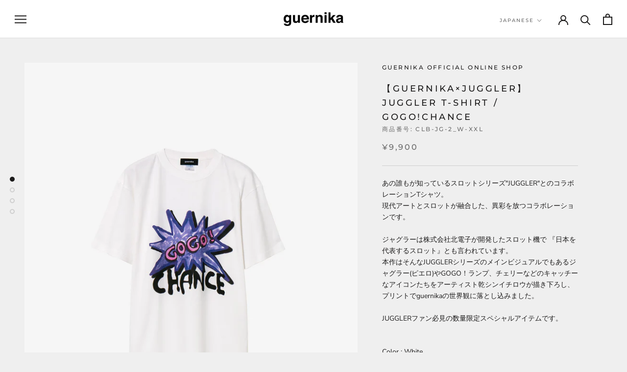

--- FILE ---
content_type: text/html; charset=utf-8
request_url: https://guernika.jp/products/juggler-t-shirt-gogo-chance
body_size: 27247
content:
<!doctype html>

<html class="no-js" lang="ja">
  <head>
<meta property="og:type" content="product">
  <meta property="og:title" content="【guernika×JUGGLER】JUGGLER T-shirt / GOGO!CHANCE"><meta property="og:image" content="http://guernika.jp/cdn/shop/products/CLB-JG-2.jpg?v=1656997801">
    <meta property="og:image:secure_url" content="https://guernika.jp/cdn/shop/products/CLB-JG-2.jpg?v=1656997801">
    <meta property="og:image:width" content="1200">
    <meta property="og:image:height" content="1520"><meta property="product:price:amount" content="9,900">
  <meta property="product:price:currency" content="JPY"><meta property="og:description" content="あの誰もが知っているスロットシリーズ&quot;JUGGLER&quot;とのコラボレーションTシャツ。現代アートとスロットが融合した、異彩を放つコラボレーションです。ジャグラーは株式会社北電子が開発したスロット機で 『日本を代表するスロット』とも言われています。本作はそんなJUGGLERシリーズのメインビジュアルでもあるジャグラー(ピエロ)やGOGO！ランプ、チェリーなどのキャッチーなアイコンたちをアーティスト乾シンイチロウが描き下ろし、プリントでguernikaの世界観に落とし込みました。JUGGLERファン必見の数量限定スペシャルアイテムです。 Color : WhiteFabric : Cotton100% SIZE / cm S M L XL"><meta property="og:url" content="https://guernika.jp/products/juggler-t-shirt-gogo-chance">
<meta property="og:site_name" content="guernika official online shop"><meta name="twitter:card" content="summary"><meta name="twitter:title" content="【guernika×JUGGLER】JUGGLER T-shirt / GOGO!CHANCE">
  <meta name="twitter:description" content="あの誰もが知っているスロットシリーズ&quot;JUGGLER&quot;とのコラボレーションTシャツ。現代アートとスロットが融合した、異彩を放つコラボレーションです。ジャグラーは株式会社北電子が開発したスロット機で 『日本を代表するスロット』とも言われています。本作はそんなJUGGLERシリーズのメインビジュアルでもあるジャグラー(ピエロ)やGOGO！ランプ、チェリーなどのキャッチーなアイコンたちをアーティスト乾シンイチロウが描き下ろし、プリントでguernikaの世界観に落とし込みました。JUGGLERファン必見の数量限定スペシャルアイテムです。
Color : WhiteFabric : Cotton100%




SIZE / cm


S


M


L


XL


XXL




着丈 (Length)


65


69


73


77


81




肩幅 (Shoulder Length)


42


46


50


54


57




袖丈 (Sleeve)


19


20


22


24


25




身幅 (Chest Width)


49


52


55


58


63




サイズガイドはこちら
*こちらの商品はすべてプリントとなります。*画像の商品はXLサイズのものです。*サイズ表記について：平置きし外寸を測定しております。商品により若干の誤差が生じる場合がございます。*光の加減により商品と写真の色味が異なる場合がございます。*You might see slight difference of the color between the product and the picture caused by the right lightning.">
  <meta name="twitter:image" content="https://guernika.jp/cdn/shop/products/CLB-JG-2_600x600_crop_center.jpg?v=1656997801">
    <meta charset="utf-8"> 
    <meta http-equiv="X-UA-Compatible" content="IE=edge,chrome=1">
    <meta name="viewport" content="width=device-width, initial-scale=1.0, height=device-height, minimum-scale=1.0, maximum-scale=1.0">
    <meta name="theme-color" content="">

    <title>
      【guernika×JUGGLER】JUGGLER T-shirt / GOGO!CHANCE &ndash; guernika official online shop
    </title><meta name="description" content="あの誰もが知っているスロットシリーズ&quot;JUGGLER&quot;とのコラボレーションTシャツ。現代アートとスロットが融合した、異彩を放つコラボレーションです。ジャグラーは株式会社北電子が開発したスロット機で 『日本を代表するスロット』とも言われています。本作はそんなJUGGLERシリーズのメインビジュアルでもあるジャグラー(ピエロ)やGOGO！ランプ、チェリーなどのキャッチーなアイコンたちをアーティスト乾シンイチロウが描き下ろし、プリントでguernikaの世界観に落とし込みました。JUGGLERファン必見の数量限定スペシャルアイテムです。 Color : WhiteFabric : Cotton100% SIZE / cm S M L XL"><link rel="canonical" href="https://guernika.jp/products/juggler-t-shirt-gogo-chance"><link rel="shortcut icon" href="//guernika.jp/cdn/shop/files/favicon_96x.png?v=1618449701" type="image/png"><meta property="og:type" content="product">
  <meta property="og:title" content="【guernika×JUGGLER】JUGGLER T-shirt / GOGO!CHANCE"><meta property="og:image" content="http://guernika.jp/cdn/shop/products/CLB-JG-2.jpg?v=1656997801">
    <meta property="og:image:secure_url" content="https://guernika.jp/cdn/shop/products/CLB-JG-2.jpg?v=1656997801">
    <meta property="og:image:width" content="1200">
    <meta property="og:image:height" content="1520"><meta property="product:price:amount" content="9,900">
  <meta property="product:price:currency" content="JPY"><meta property="og:description" content="あの誰もが知っているスロットシリーズ&quot;JUGGLER&quot;とのコラボレーションTシャツ。現代アートとスロットが融合した、異彩を放つコラボレーションです。ジャグラーは株式会社北電子が開発したスロット機で 『日本を代表するスロット』とも言われています。本作はそんなJUGGLERシリーズのメインビジュアルでもあるジャグラー(ピエロ)やGOGO！ランプ、チェリーなどのキャッチーなアイコンたちをアーティスト乾シンイチロウが描き下ろし、プリントでguernikaの世界観に落とし込みました。JUGGLERファン必見の数量限定スペシャルアイテムです。 Color : WhiteFabric : Cotton100% SIZE / cm S M L XL"><meta property="og:url" content="https://guernika.jp/products/juggler-t-shirt-gogo-chance">
<meta property="og:site_name" content="guernika official online shop"><meta name="twitter:card" content="summary"><meta name="twitter:title" content="【guernika×JUGGLER】JUGGLER T-shirt / GOGO!CHANCE">
  <meta name="twitter:description" content="あの誰もが知っているスロットシリーズ&quot;JUGGLER&quot;とのコラボレーションTシャツ。現代アートとスロットが融合した、異彩を放つコラボレーションです。ジャグラーは株式会社北電子が開発したスロット機で 『日本を代表するスロット』とも言われています。本作はそんなJUGGLERシリーズのメインビジュアルでもあるジャグラー(ピエロ)やGOGO！ランプ、チェリーなどのキャッチーなアイコンたちをアーティスト乾シンイチロウが描き下ろし、プリントでguernikaの世界観に落とし込みました。JUGGLERファン必見の数量限定スペシャルアイテムです。
Color : WhiteFabric : Cotton100%




SIZE / cm


S


M


L


XL


XXL




着丈 (Length)


65


69


73


77


81




肩幅 (Shoulder Length)


42


46


50


54


57




袖丈 (Sleeve)


19


20


22


24


25




身幅 (Chest Width)


49


52


55


58


63




サイズガイドはこちら
*こちらの商品はすべてプリントとなります。*画像の商品はXLサイズのものです。*サイズ表記について：平置きし外寸を測定しております。商品により若干の誤差が生じる場合がございます。*光の加減により商品と写真の色味が異なる場合がございます。*You might see slight difference of the color between the product and the picture caused by the right lightning.">
  <meta name="twitter:image" content="https://guernika.jp/cdn/shop/products/CLB-JG-2_600x600_crop_center.jpg?v=1656997801">
    <style>
  @font-face {
  font-family: Montserrat;
  font-weight: 500;
  font-style: normal;
  font-display: fallback;
  src: url("//guernika.jp/cdn/fonts/montserrat/montserrat_n5.07ef3781d9c78c8b93c98419da7ad4fbeebb6635.woff2") format("woff2"),
       url("//guernika.jp/cdn/fonts/montserrat/montserrat_n5.adf9b4bd8b0e4f55a0b203cdd84512667e0d5e4d.woff") format("woff");
}

  @font-face {
  font-family: "Nunito Sans";
  font-weight: 400;
  font-style: normal;
  font-display: fallback;
  src: url("//guernika.jp/cdn/fonts/nunito_sans/nunitosans_n4.0276fe080df0ca4e6a22d9cb55aed3ed5ba6b1da.woff2") format("woff2"),
       url("//guernika.jp/cdn/fonts/nunito_sans/nunitosans_n4.b4964bee2f5e7fd9c3826447e73afe2baad607b7.woff") format("woff");
}


  @font-face {
  font-family: "Nunito Sans";
  font-weight: 700;
  font-style: normal;
  font-display: fallback;
  src: url("//guernika.jp/cdn/fonts/nunito_sans/nunitosans_n7.25d963ed46da26098ebeab731e90d8802d989fa5.woff2") format("woff2"),
       url("//guernika.jp/cdn/fonts/nunito_sans/nunitosans_n7.d32e3219b3d2ec82285d3027bd673efc61a996c8.woff") format("woff");
}

  @font-face {
  font-family: "Nunito Sans";
  font-weight: 400;
  font-style: italic;
  font-display: fallback;
  src: url("//guernika.jp/cdn/fonts/nunito_sans/nunitosans_i4.6e408730afac1484cf297c30b0e67c86d17fc586.woff2") format("woff2"),
       url("//guernika.jp/cdn/fonts/nunito_sans/nunitosans_i4.c9b6dcbfa43622b39a5990002775a8381942ae38.woff") format("woff");
}

  @font-face {
  font-family: "Nunito Sans";
  font-weight: 700;
  font-style: italic;
  font-display: fallback;
  src: url("//guernika.jp/cdn/fonts/nunito_sans/nunitosans_i7.8c1124729eec046a321e2424b2acf328c2c12139.woff2") format("woff2"),
       url("//guernika.jp/cdn/fonts/nunito_sans/nunitosans_i7.af4cda04357273e0996d21184432bcb14651a64d.woff") format("woff");
}


  :root {
    --heading-font-family : Montserrat, sans-serif;
    --heading-font-weight : 500;
    --heading-font-style  : normal;

    --text-font-family : "Nunito Sans", sans-serif;
    --text-font-weight : 400;
    --text-font-style  : normal;

    --base-text-font-size   : 14px;
    --default-text-font-size: 14px;--background          : #efefef;
    --background-rgb      : 239, 239, 239;
    --light-background    : #ffffff;
    --light-background-rgb: 255, 255, 255;
    --heading-color       : #1c1b1b;
    --text-color          : #1c1b1b;
    --text-color-rgb      : 28, 27, 27;
    --text-color-light    : #6a6a6a;
    --text-color-light-rgb: 106, 106, 106;
    --link-color          : #6a6a6a;
    --link-color-rgb      : 106, 106, 106;
    --border-color        : #cfcfcf;
    --border-color-rgb    : 207, 207, 207;

    --button-background    : #1c1b1b;
    --button-background-rgb: 28, 27, 27;
    --button-text-color    : #ffffff;

    --header-background       : #ffffff;
    --header-heading-color    : #1c1b1b;
    --header-light-text-color : #6a6a6a;
    --header-border-color     : #dddddd;

    --footer-background    : #ffffff;
    --footer-text-color    : #6a6a6a;
    --footer-heading-color : #1c1b1b;
    --footer-border-color  : #e9e9e9;

    --navigation-background      : #1c1b1b;
    --navigation-background-rgb  : 28, 27, 27;
    --navigation-text-color      : #ffffff;
    --navigation-text-color-light: rgba(255, 255, 255, 0.5);
    --navigation-border-color    : rgba(255, 255, 255, 0.25);

    --newsletter-popup-background     : #1c1b1b;
    --newsletter-popup-text-color     : #ffffff;
    --newsletter-popup-text-color-rgb : 255, 255, 255;

    --secondary-elements-background       : #1c1b1b;
    --secondary-elements-background-rgb   : 28, 27, 27;
    --secondary-elements-text-color       : #ffffff;
    --secondary-elements-text-color-light : rgba(255, 255, 255, 0.5);
    --secondary-elements-border-color     : rgba(255, 255, 255, 0.25);

    --product-sale-price-color    : #f94c43;
    --product-sale-price-color-rgb: 249, 76, 67;

    /* Products */

    --horizontal-spacing-four-products-per-row: 60px;
        --horizontal-spacing-two-products-per-row : 60px;

    --vertical-spacing-four-products-per-row: 60px;
        --vertical-spacing-two-products-per-row : 75px;

    /* Animation */
    --drawer-transition-timing: cubic-bezier(0.645, 0.045, 0.355, 1);
    --header-base-height: 80px; /* We set a default for browsers that do not support CSS variables */

    /* Cursors */
    --cursor-zoom-in-svg    : url(//guernika.jp/cdn/shop/t/3/assets/cursor-zoom-in.svg?v=170532930330058140181610694326);
    --cursor-zoom-in-2x-svg : url(//guernika.jp/cdn/shop/t/3/assets/cursor-zoom-in-2x.svg?v=56685658183649387561610694326);
  }
</style>

<script>
  // IE11 does not have support for CSS variables, so we have to polyfill them
  if (!(((window || {}).CSS || {}).supports && window.CSS.supports('(--a: 0)'))) {
    const script = document.createElement('script');
    script.type = 'text/javascript';
    script.src = 'https://cdn.jsdelivr.net/npm/css-vars-ponyfill@2';
    script.onload = function() {
      cssVars({});
    };

    document.getElementsByTagName('head')[0].appendChild(script);
  }
</script>

    <script>window.performance && window.performance.mark && window.performance.mark('shopify.content_for_header.start');</script><meta id="shopify-digital-wallet" name="shopify-digital-wallet" content="/52871725249/digital_wallets/dialog">
<meta name="shopify-checkout-api-token" content="2b7d14590dd0fa09276f8bfac93baa41">
<meta id="in-context-paypal-metadata" data-shop-id="52871725249" data-venmo-supported="false" data-environment="production" data-locale="ja_JP" data-paypal-v4="true" data-currency="JPY">
<link rel="alternate" hreflang="x-default" href="https://guernika.jp/products/juggler-t-shirt-gogo-chance">
<link rel="alternate" hreflang="ja" href="https://guernika.jp/products/juggler-t-shirt-gogo-chance">
<link rel="alternate" hreflang="en" href="https://guernika.jp/en/products/juggler-t-shirt-gogo-chance">
<link rel="alternate" type="application/json+oembed" href="https://guernika.jp/products/juggler-t-shirt-gogo-chance.oembed">
<script async="async" src="/checkouts/internal/preloads.js?locale=ja-JP"></script>
<link rel="preconnect" href="https://shop.app" crossorigin="anonymous">
<script async="async" src="https://shop.app/checkouts/internal/preloads.js?locale=ja-JP&shop_id=52871725249" crossorigin="anonymous"></script>
<script id="apple-pay-shop-capabilities" type="application/json">{"shopId":52871725249,"countryCode":"JP","currencyCode":"JPY","merchantCapabilities":["supports3DS"],"merchantId":"gid:\/\/shopify\/Shop\/52871725249","merchantName":"guernika official online shop","requiredBillingContactFields":["postalAddress","email","phone"],"requiredShippingContactFields":["postalAddress","email","phone"],"shippingType":"shipping","supportedNetworks":["visa","masterCard","amex","jcb","discover"],"total":{"type":"pending","label":"guernika official online shop","amount":"1.00"},"shopifyPaymentsEnabled":true,"supportsSubscriptions":true}</script>
<script id="shopify-features" type="application/json">{"accessToken":"2b7d14590dd0fa09276f8bfac93baa41","betas":["rich-media-storefront-analytics"],"domain":"guernika.jp","predictiveSearch":false,"shopId":52871725249,"locale":"ja"}</script>
<script>var Shopify = Shopify || {};
Shopify.shop = "guernika-onlineshop.myshopify.com";
Shopify.locale = "ja";
Shopify.currency = {"active":"JPY","rate":"1.0"};
Shopify.country = "JP";
Shopify.theme = {"name":"guernika official online shop","id":118317646017,"schema_name":"Prestige","schema_version":"4.13.0","theme_store_id":855,"role":"main"};
Shopify.theme.handle = "null";
Shopify.theme.style = {"id":null,"handle":null};
Shopify.cdnHost = "guernika.jp/cdn";
Shopify.routes = Shopify.routes || {};
Shopify.routes.root = "/";</script>
<script type="module">!function(o){(o.Shopify=o.Shopify||{}).modules=!0}(window);</script>
<script>!function(o){function n(){var o=[];function n(){o.push(Array.prototype.slice.apply(arguments))}return n.q=o,n}var t=o.Shopify=o.Shopify||{};t.loadFeatures=n(),t.autoloadFeatures=n()}(window);</script>
<script>
  window.ShopifyPay = window.ShopifyPay || {};
  window.ShopifyPay.apiHost = "shop.app\/pay";
  window.ShopifyPay.redirectState = null;
</script>
<script id="shop-js-analytics" type="application/json">{"pageType":"product"}</script>
<script defer="defer" async type="module" src="//guernika.jp/cdn/shopifycloud/shop-js/modules/v2/client.init-shop-cart-sync_CZKilf07.ja.esm.js"></script>
<script defer="defer" async type="module" src="//guernika.jp/cdn/shopifycloud/shop-js/modules/v2/chunk.common_rlhnONO2.esm.js"></script>
<script type="module">
  await import("//guernika.jp/cdn/shopifycloud/shop-js/modules/v2/client.init-shop-cart-sync_CZKilf07.ja.esm.js");
await import("//guernika.jp/cdn/shopifycloud/shop-js/modules/v2/chunk.common_rlhnONO2.esm.js");

  window.Shopify.SignInWithShop?.initShopCartSync?.({"fedCMEnabled":true,"windoidEnabled":true});

</script>
<script>
  window.Shopify = window.Shopify || {};
  if (!window.Shopify.featureAssets) window.Shopify.featureAssets = {};
  window.Shopify.featureAssets['shop-js'] = {"shop-cart-sync":["modules/v2/client.shop-cart-sync_BwCHLH8C.ja.esm.js","modules/v2/chunk.common_rlhnONO2.esm.js"],"init-fed-cm":["modules/v2/client.init-fed-cm_CQXj6EwP.ja.esm.js","modules/v2/chunk.common_rlhnONO2.esm.js"],"shop-button":["modules/v2/client.shop-button_B7JE2zCc.ja.esm.js","modules/v2/chunk.common_rlhnONO2.esm.js"],"init-windoid":["modules/v2/client.init-windoid_DQ9csUH7.ja.esm.js","modules/v2/chunk.common_rlhnONO2.esm.js"],"shop-cash-offers":["modules/v2/client.shop-cash-offers_DxEVlT9h.ja.esm.js","modules/v2/chunk.common_rlhnONO2.esm.js","modules/v2/chunk.modal_BI56FOb0.esm.js"],"shop-toast-manager":["modules/v2/client.shop-toast-manager_BE8_-kNb.ja.esm.js","modules/v2/chunk.common_rlhnONO2.esm.js"],"init-shop-email-lookup-coordinator":["modules/v2/client.init-shop-email-lookup-coordinator_BgbPPTAQ.ja.esm.js","modules/v2/chunk.common_rlhnONO2.esm.js"],"pay-button":["modules/v2/client.pay-button_hoKCMeMC.ja.esm.js","modules/v2/chunk.common_rlhnONO2.esm.js"],"avatar":["modules/v2/client.avatar_BTnouDA3.ja.esm.js"],"init-shop-cart-sync":["modules/v2/client.init-shop-cart-sync_CZKilf07.ja.esm.js","modules/v2/chunk.common_rlhnONO2.esm.js"],"shop-login-button":["modules/v2/client.shop-login-button_BXDQHqjj.ja.esm.js","modules/v2/chunk.common_rlhnONO2.esm.js","modules/v2/chunk.modal_BI56FOb0.esm.js"],"init-customer-accounts-sign-up":["modules/v2/client.init-customer-accounts-sign-up_C3NeUvFd.ja.esm.js","modules/v2/client.shop-login-button_BXDQHqjj.ja.esm.js","modules/v2/chunk.common_rlhnONO2.esm.js","modules/v2/chunk.modal_BI56FOb0.esm.js"],"init-shop-for-new-customer-accounts":["modules/v2/client.init-shop-for-new-customer-accounts_D-v2xi0b.ja.esm.js","modules/v2/client.shop-login-button_BXDQHqjj.ja.esm.js","modules/v2/chunk.common_rlhnONO2.esm.js","modules/v2/chunk.modal_BI56FOb0.esm.js"],"init-customer-accounts":["modules/v2/client.init-customer-accounts_Cciaq_Mb.ja.esm.js","modules/v2/client.shop-login-button_BXDQHqjj.ja.esm.js","modules/v2/chunk.common_rlhnONO2.esm.js","modules/v2/chunk.modal_BI56FOb0.esm.js"],"shop-follow-button":["modules/v2/client.shop-follow-button_CM9l58Wl.ja.esm.js","modules/v2/chunk.common_rlhnONO2.esm.js","modules/v2/chunk.modal_BI56FOb0.esm.js"],"lead-capture":["modules/v2/client.lead-capture_oVhdpGxe.ja.esm.js","modules/v2/chunk.common_rlhnONO2.esm.js","modules/v2/chunk.modal_BI56FOb0.esm.js"],"checkout-modal":["modules/v2/client.checkout-modal_BbgmKIDX.ja.esm.js","modules/v2/chunk.common_rlhnONO2.esm.js","modules/v2/chunk.modal_BI56FOb0.esm.js"],"shop-login":["modules/v2/client.shop-login_BRorRhgW.ja.esm.js","modules/v2/chunk.common_rlhnONO2.esm.js","modules/v2/chunk.modal_BI56FOb0.esm.js"],"payment-terms":["modules/v2/client.payment-terms_Ba4TR13R.ja.esm.js","modules/v2/chunk.common_rlhnONO2.esm.js","modules/v2/chunk.modal_BI56FOb0.esm.js"]};
</script>
<script id="__st">var __st={"a":52871725249,"offset":32400,"reqid":"875b0fc3-8f1d-42b1-b479-4eada61aa35d-1769005036","pageurl":"guernika.jp\/products\/juggler-t-shirt-gogo-chance","u":"c7ba1199db6a","p":"product","rtyp":"product","rid":7287388864705};</script>
<script>window.ShopifyPaypalV4VisibilityTracking = true;</script>
<script id="captcha-bootstrap">!function(){'use strict';const t='contact',e='account',n='new_comment',o=[[t,t],['blogs',n],['comments',n],[t,'customer']],c=[[e,'customer_login'],[e,'guest_login'],[e,'recover_customer_password'],[e,'create_customer']],r=t=>t.map((([t,e])=>`form[action*='/${t}']:not([data-nocaptcha='true']) input[name='form_type'][value='${e}']`)).join(','),a=t=>()=>t?[...document.querySelectorAll(t)].map((t=>t.form)):[];function s(){const t=[...o],e=r(t);return a(e)}const i='password',u='form_key',d=['recaptcha-v3-token','g-recaptcha-response','h-captcha-response',i],f=()=>{try{return window.sessionStorage}catch{return}},m='__shopify_v',_=t=>t.elements[u];function p(t,e,n=!1){try{const o=window.sessionStorage,c=JSON.parse(o.getItem(e)),{data:r}=function(t){const{data:e,action:n}=t;return t[m]||n?{data:e,action:n}:{data:t,action:n}}(c);for(const[e,n]of Object.entries(r))t.elements[e]&&(t.elements[e].value=n);n&&o.removeItem(e)}catch(o){console.error('form repopulation failed',{error:o})}}const l='form_type',E='cptcha';function T(t){t.dataset[E]=!0}const w=window,h=w.document,L='Shopify',v='ce_forms',y='captcha';let A=!1;((t,e)=>{const n=(g='f06e6c50-85a8-45c8-87d0-21a2b65856fe',I='https://cdn.shopify.com/shopifycloud/storefront-forms-hcaptcha/ce_storefront_forms_captcha_hcaptcha.v1.5.2.iife.js',D={infoText:'hCaptchaによる保護',privacyText:'プライバシー',termsText:'利用規約'},(t,e,n)=>{const o=w[L][v],c=o.bindForm;if(c)return c(t,g,e,D).then(n);var r;o.q.push([[t,g,e,D],n]),r=I,A||(h.body.append(Object.assign(h.createElement('script'),{id:'captcha-provider',async:!0,src:r})),A=!0)});var g,I,D;w[L]=w[L]||{},w[L][v]=w[L][v]||{},w[L][v].q=[],w[L][y]=w[L][y]||{},w[L][y].protect=function(t,e){n(t,void 0,e),T(t)},Object.freeze(w[L][y]),function(t,e,n,w,h,L){const[v,y,A,g]=function(t,e,n){const i=e?o:[],u=t?c:[],d=[...i,...u],f=r(d),m=r(i),_=r(d.filter((([t,e])=>n.includes(e))));return[a(f),a(m),a(_),s()]}(w,h,L),I=t=>{const e=t.target;return e instanceof HTMLFormElement?e:e&&e.form},D=t=>v().includes(t);t.addEventListener('submit',(t=>{const e=I(t);if(!e)return;const n=D(e)&&!e.dataset.hcaptchaBound&&!e.dataset.recaptchaBound,o=_(e),c=g().includes(e)&&(!o||!o.value);(n||c)&&t.preventDefault(),c&&!n&&(function(t){try{if(!f())return;!function(t){const e=f();if(!e)return;const n=_(t);if(!n)return;const o=n.value;o&&e.removeItem(o)}(t);const e=Array.from(Array(32),(()=>Math.random().toString(36)[2])).join('');!function(t,e){_(t)||t.append(Object.assign(document.createElement('input'),{type:'hidden',name:u})),t.elements[u].value=e}(t,e),function(t,e){const n=f();if(!n)return;const o=[...t.querySelectorAll(`input[type='${i}']`)].map((({name:t})=>t)),c=[...d,...o],r={};for(const[a,s]of new FormData(t).entries())c.includes(a)||(r[a]=s);n.setItem(e,JSON.stringify({[m]:1,action:t.action,data:r}))}(t,e)}catch(e){console.error('failed to persist form',e)}}(e),e.submit())}));const S=(t,e)=>{t&&!t.dataset[E]&&(n(t,e.some((e=>e===t))),T(t))};for(const o of['focusin','change'])t.addEventListener(o,(t=>{const e=I(t);D(e)&&S(e,y())}));const B=e.get('form_key'),M=e.get(l),P=B&&M;t.addEventListener('DOMContentLoaded',(()=>{const t=y();if(P)for(const e of t)e.elements[l].value===M&&p(e,B);[...new Set([...A(),...v().filter((t=>'true'===t.dataset.shopifyCaptcha))])].forEach((e=>S(e,t)))}))}(h,new URLSearchParams(w.location.search),n,t,e,['guest_login'])})(!0,!0)}();</script>
<script integrity="sha256-4kQ18oKyAcykRKYeNunJcIwy7WH5gtpwJnB7kiuLZ1E=" data-source-attribution="shopify.loadfeatures" defer="defer" src="//guernika.jp/cdn/shopifycloud/storefront/assets/storefront/load_feature-a0a9edcb.js" crossorigin="anonymous"></script>
<script crossorigin="anonymous" defer="defer" src="//guernika.jp/cdn/shopifycloud/storefront/assets/shopify_pay/storefront-65b4c6d7.js?v=20250812"></script>
<script data-source-attribution="shopify.dynamic_checkout.dynamic.init">var Shopify=Shopify||{};Shopify.PaymentButton=Shopify.PaymentButton||{isStorefrontPortableWallets:!0,init:function(){window.Shopify.PaymentButton.init=function(){};var t=document.createElement("script");t.src="https://guernika.jp/cdn/shopifycloud/portable-wallets/latest/portable-wallets.ja.js",t.type="module",document.head.appendChild(t)}};
</script>
<script data-source-attribution="shopify.dynamic_checkout.buyer_consent">
  function portableWalletsHideBuyerConsent(e){var t=document.getElementById("shopify-buyer-consent"),n=document.getElementById("shopify-subscription-policy-button");t&&n&&(t.classList.add("hidden"),t.setAttribute("aria-hidden","true"),n.removeEventListener("click",e))}function portableWalletsShowBuyerConsent(e){var t=document.getElementById("shopify-buyer-consent"),n=document.getElementById("shopify-subscription-policy-button");t&&n&&(t.classList.remove("hidden"),t.removeAttribute("aria-hidden"),n.addEventListener("click",e))}window.Shopify?.PaymentButton&&(window.Shopify.PaymentButton.hideBuyerConsent=portableWalletsHideBuyerConsent,window.Shopify.PaymentButton.showBuyerConsent=portableWalletsShowBuyerConsent);
</script>
<script data-source-attribution="shopify.dynamic_checkout.cart.bootstrap">document.addEventListener("DOMContentLoaded",(function(){function t(){return document.querySelector("shopify-accelerated-checkout-cart, shopify-accelerated-checkout")}if(t())Shopify.PaymentButton.init();else{new MutationObserver((function(e,n){t()&&(Shopify.PaymentButton.init(),n.disconnect())})).observe(document.body,{childList:!0,subtree:!0})}}));
</script>
<link id="shopify-accelerated-checkout-styles" rel="stylesheet" media="screen" href="https://guernika.jp/cdn/shopifycloud/portable-wallets/latest/accelerated-checkout-backwards-compat.css" crossorigin="anonymous">
<style id="shopify-accelerated-checkout-cart">
        #shopify-buyer-consent {
  margin-top: 1em;
  display: inline-block;
  width: 100%;
}

#shopify-buyer-consent.hidden {
  display: none;
}

#shopify-subscription-policy-button {
  background: none;
  border: none;
  padding: 0;
  text-decoration: underline;
  font-size: inherit;
  cursor: pointer;
}

#shopify-subscription-policy-button::before {
  box-shadow: none;
}

      </style>

<script>window.performance && window.performance.mark && window.performance.mark('shopify.content_for_header.end');</script>

    <link rel="stylesheet" href="//guernika.jp/cdn/shop/t/3/assets/theme.css?v=177663514351988110271768440802">
	<link rel="stylesheet" href="//guernika.jp/cdn/shop/t/3/assets/jquery.simpleTicker.css?v=89540595412943301051618463996">
    
    <script>// This allows to expose several variables to the global scope, to be used in scripts
      window.theme = {
        pageType: "product",
        moneyFormat: "¥{{amount_no_decimals}}",
        moneyWithCurrencyFormat: "¥{{amount_no_decimals}}",
        productImageSize: "natural",
        searchMode: "product,article",
        showPageTransition: false,
        showElementStaggering: true,
        showImageZooming: false
      };

      window.routes = {
        rootUrl: "\/",
        rootUrlWithoutSlash: '',
        cartUrl: "\/cart",
        cartAddUrl: "\/cart\/add",
        cartChangeUrl: "\/cart\/change",
        searchUrl: "\/search",
        productRecommendationsUrl: "\/recommendations\/products"
      };

      window.languages = {
        cartAddNote: "注文メモを追加",
        cartEditNote: "注文メモを変更",
        productImageLoadingError: "この画像を読み込めませんでした。 ページをリロードしてください。",
        productFormAddToCart: "カートに追加する",
        productFormUnavailable: "お取り扱いできません",
        productFormSoldOut: "SOLD OUT",
        shippingEstimatorOneResult: "1つのオプションが利用可能：",
        shippingEstimatorMoreResults: "{{count}}つのオプションが利用可能：",
        shippingEstimatorNoResults: "配送が見つかりませんでした"
      };

      window.lazySizesConfig = {
        loadHidden: false,
        hFac: 0.5,
        expFactor: 2,
        ricTimeout: 150,
        lazyClass: 'Image--lazyLoad',
        loadingClass: 'Image--lazyLoading',
        loadedClass: 'Image--lazyLoaded'
      };

      document.documentElement.className = document.documentElement.className.replace('no-js', 'js');
      document.documentElement.style.setProperty('--window-height', window.innerHeight + 'px');

      // We do a quick detection of some features (we could use Modernizr but for so little...)
      (function() {
        document.documentElement.className += ((window.CSS && window.CSS.supports('(position: sticky) or (position: -webkit-sticky)')) ? ' supports-sticky' : ' no-supports-sticky');
        document.documentElement.className += (window.matchMedia('(-moz-touch-enabled: 1), (hover: none)')).matches ? ' no-supports-hover' : ' supports-hover';
      }());
    </script>

    <script src="//guernika.jp/cdn/shop/t/3/assets/lazysizes.min.js?v=174358363404432586981610694312" async></script><script src="https://polyfill-fastly.net/v3/polyfill.min.js?unknown=polyfill&features=fetch,Element.prototype.closest,Element.prototype.remove,Element.prototype.classList,Array.prototype.includes,Array.prototype.fill,Object.assign,CustomEvent,IntersectionObserver,IntersectionObserverEntry,URL" defer></script>
    <script src="//guernika.jp/cdn/shop/t/3/assets/libs.min.js?v=26178543184394469741610694312" defer></script>
    <script src="//guernika.jp/cdn/shop/t/3/assets/theme.min.js?v=36490781037374735431625187488" defer></script>
    <script src="//guernika.jp/cdn/shop/t/3/assets/custom.js?v=183944157590872491501610694311" defer></script>

    <script>
      (function () {
        window.onpageshow = function() {
          if (window.theme.showPageTransition) {
            var pageTransition = document.querySelector('.PageTransition');

            if (pageTransition) {
              pageTransition.style.visibility = 'visible';
              pageTransition.style.opacity = '0';
            }
          }

          // When the page is loaded from the cache, we have to reload the cart content
          document.documentElement.dispatchEvent(new CustomEvent('cart:refresh', {
            bubbles: true
          }));
        };
      })();
    </script>

    
  <script type="application/ld+json">
  {
    "@context": "http://schema.org",
    "@type": "Product",
    "offers": [{
          "@type": "Offer",
          "name": "XXL",
          "availability":"https://schema.org/OutOfStock",
          "price": 9900.0,
          "priceCurrency": "JPY",
          "priceValidUntil": "2026-01-31","sku": "CLB-JG-2_W-XXL","url": "/products/juggler-t-shirt-gogo-chance?variant=41738947821761"
        },
{
          "@type": "Offer",
          "name": "XL",
          "availability":"https://schema.org/OutOfStock",
          "price": 9900.0,
          "priceCurrency": "JPY",
          "priceValidUntil": "2026-01-31","sku": "CLB-JG-2_W-XL","url": "/products/juggler-t-shirt-gogo-chance?variant=41738947854529"
        },
{
          "@type": "Offer",
          "name": "L",
          "availability":"https://schema.org/OutOfStock",
          "price": 9900.0,
          "priceCurrency": "JPY",
          "priceValidUntil": "2026-01-31","sku": "CLB-JG-2_W-L","url": "/products/juggler-t-shirt-gogo-chance?variant=41738947887297"
        },
{
          "@type": "Offer",
          "name": "M",
          "availability":"https://schema.org/OutOfStock",
          "price": 9900.0,
          "priceCurrency": "JPY",
          "priceValidUntil": "2026-01-31","sku": "CLB-JG-2_W-M","url": "/products/juggler-t-shirt-gogo-chance?variant=41738947920065"
        },
{
          "@type": "Offer",
          "name": "S",
          "availability":"https://schema.org/OutOfStock",
          "price": 9900.0,
          "priceCurrency": "JPY",
          "priceValidUntil": "2026-01-31","sku": "CLB-JG-2_W-S","url": "/products/juggler-t-shirt-gogo-chance?variant=41738947952833"
        }
],
    "brand": {
      "name": "guernika official online shop"
    },
    "name": "【guernika×JUGGLER】JUGGLER T-shirt \/ GOGO!CHANCE",
    "description": "あの誰もが知っているスロットシリーズ\"JUGGLER\"とのコラボレーションTシャツ。現代アートとスロットが融合した、異彩を放つコラボレーションです。ジャグラーは株式会社北電子が開発したスロット機で 『日本を代表するスロット』とも言われています。本作はそんなJUGGLERシリーズのメインビジュアルでもあるジャグラー(ピエロ)やGOGO！ランプ、チェリーなどのキャッチーなアイコンたちをアーティスト乾シンイチロウが描き下ろし、プリントでguernikaの世界観に落とし込みました。JUGGLERファン必見の数量限定スペシャルアイテムです。\nColor : WhiteFabric : Cotton100%\n\n\n\n\nSIZE \/ cm\n\n\nS\n\n\nM\n\n\nL\n\n\nXL\n\n\nXXL\n\n\n\n\n着丈 (Length)\n\n\n65\n\n\n69\n\n\n73\n\n\n77\n\n\n81\n\n\n\n\n肩幅 (Shoulder Length)\n\n\n42\n\n\n46\n\n\n50\n\n\n54\n\n\n57\n\n\n\n\n袖丈 (Sleeve)\n\n\n19\n\n\n20\n\n\n22\n\n\n24\n\n\n25\n\n\n\n\n身幅 (Chest Width)\n\n\n49\n\n\n52\n\n\n55\n\n\n58\n\n\n63\n\n\n\n\nサイズガイドはこちら\n*こちらの商品はすべてプリントとなります。*画像の商品はXLサイズのものです。*サイズ表記について：平置きし外寸を測定しております。商品により若干の誤差が生じる場合がございます。*光の加減により商品と写真の色味が異なる場合がございます。*You might see slight difference of the color between the product and the picture caused by the right lightning.",
    "category": "ITEM",
    "url": "/products/juggler-t-shirt-gogo-chance",
    "sku": "CLB-JG-2_W-XXL",
    "image": {
      "@type": "ImageObject",
      "url": "https://guernika.jp/cdn/shop/products/CLB-JG-2_1024x.jpg?v=1656997801",
      "image": "https://guernika.jp/cdn/shop/products/CLB-JG-2_1024x.jpg?v=1656997801",
      "name": "【guernika×JUGGLER】JUGGLER T-shirt \/ GOGO!CHANCE",
      "width": "1024",
      "height": "1024"
    }
  }
  </script>



  <script type="application/ld+json">
  {
    "@context": "http://schema.org",
    "@type": "BreadcrumbList",
  "itemListElement": [{
      "@type": "ListItem",
      "position": 1,
      "name": "Translation missing: ja.general.breadcrumb.home",
      "item": "https://guernika.jp"
    },{
          "@type": "ListItem",
          "position": 2,
          "name": "【guernika×JUGGLER】JUGGLER T-shirt \/ GOGO!CHANCE",
          "item": "https://guernika.jp/products/juggler-t-shirt-gogo-chance"
        }]
  }
  </script>

  <!-- BEGIN app block: shopify://apps/rez-notify-me/blocks/rez/0da60196-81b6-4270-afac-c9294e1641ba --><script id='rez-config-data'>
    if (typeof REZ_DATA == 'undefined') {
      
        var storeData = {"domain":"guernika-onlineshop.myshopify.com","country":"Japan","store_name":"guernika official online shop","money_format":"¥{{amount_no_decimals}}","uninstall_app":null,"id":2489,"storefront_token":null,"is_installed":1,"plan_id":0,"plan_code":"free","watermark":true,"createdAt":"2026-01-15T01:21:01.244Z","updatedAt":"2026-01-15T01:21:01.244Z"};
      

      
        var btnConfig = {"id":2189,"button_text":"再入荷通知メール","border_radius":"0","text_color":"#FFFFFF","bg_color":"#000000","product_type":"0","selected_product_ids":"","show_on_collection":false,"show_on_search":false,"createdAt":"2026-01-15T01:21:17.568Z","updatedAt":"2026-01-15T01:25:32.000Z"};
      

      
        var formConfig = {"id":2189,"header":"再入荷通知フォーム","description":"在庫が入荷されたら、メールで通知を受け取る。","email_placeholder":"email","email_error":"有効なメールアドレスを入力してください","term_message":"あなたのメールは当社で安全に保管されます。","btn_text":"送信","btn_border_radius":"0","text_color":"#FFFFFF","bg_color":"#000000","cf_header":"ありがとうございます。受付ました。","cf_description":"商品が入荷次第お知らせいたします。","createdAt":"2026-01-15T01:21:17.558Z","updatedAt":"2026-01-15T01:25:32.000Z"};
      
      window.REZ_DATA = {
        shop_domain: "",
        url: "https://guernika.jp",
        secure_url: "https://guernika.jp",
        money_format: "¥{{amount_no_decimals}}",
        current_product: {"id":7287388864705,"title":"【guernika×JUGGLER】JUGGLER T-shirt \/ GOGO!CHANCE","handle":"juggler-t-shirt-gogo-chance","description":"\u003cp\u003e\u003cspan\u003e\u003c\/span\u003eあの誰もが知っているスロットシリーズ\"JUGGLER\"とのコラボレーションTシャツ。\u003cbr\u003e現代アートとスロットが融合した、異彩を放つコラボレーションです。\u003cbr\u003e\u003cbr\u003eジャグラーは株式会社北電子が開発したスロット機で 『日本を代表するスロット』とも言われています。\u003cbr\u003e本作はそんなJUGGLERシリーズのメインビジュアルでもあるジャグラー(ピエロ)やGOGO！ランプ、チェリーなどのキャッチーなアイコンたちをアーティスト乾シンイチロウが描き下ろし、プリントでguernikaの世界観に落とし込みました。\u003cbr\u003e\u003cbr\u003eJUGGLERファン必見の数量限定スペシャルアイテムです。\u003c\/p\u003e\n\u003cp\u003e\u003cbr\u003eColor : White\u003cbr\u003eFabric : Cotton100%\u003cbr\u003e\u003c\/p\u003e\n\u003ctable width=\"2227\"\u003e\n\u003ctbody\u003e\n\u003ctr\u003e\n\u003ctd width=\"860\"\u003e\n\u003cp style=\"text-align: left;\" data-mce-style=\"text-align: left;\"\u003eSIZE \/ cm\u003cbr\u003e\u003c\/p\u003e\n\u003c\/td\u003e\n\u003ctd width=\"275\"\u003e\n\u003cp style=\"text-align: center;\" data-mce-style=\"text-align: center;\"\u003eS\u003c\/p\u003e\n\u003c\/td\u003e\n\u003ctd width=\"273\"\u003e\n\u003cp style=\"text-align: center;\" data-mce-style=\"text-align: center;\"\u003eM\u003c\/p\u003e\n\u003c\/td\u003e\n\u003ctd width=\"273\"\u003e\n\u003cp style=\"text-align: center;\" data-mce-style=\"text-align: center;\"\u003eL\u003c\/p\u003e\n\u003c\/td\u003e\n\u003ctd width=\"273\"\u003e\n\u003cp style=\"text-align: center;\" data-mce-style=\"text-align: center;\"\u003eXL\u003c\/p\u003e\n\u003c\/td\u003e\n\u003ctd width=\"273\"\u003e\n\u003cp style=\"text-align: center;\" data-mce-style=\"text-align: center;\"\u003eXXL\u003c\/p\u003e\n\u003c\/td\u003e\n\u003c\/tr\u003e\n\u003ctr\u003e\n\u003ctd width=\"860\"\u003e\n\u003cp\u003e\u003cspan\u003e着丈 (Length)\u003c\/span\u003e\u003c\/p\u003e\n\u003c\/td\u003e\n\u003ctd width=\"275\"\u003e\n\u003cp style=\"text-align: center;\" data-mce-style=\"text-align: center;\"\u003e65\u003c\/p\u003e\n\u003c\/td\u003e\n\u003ctd width=\"273\"\u003e\n\u003cp style=\"text-align: center;\" data-mce-style=\"text-align: center;\"\u003e69\u003c\/p\u003e\n\u003c\/td\u003e\n\u003ctd width=\"273\"\u003e\n\u003cp style=\"text-align: center;\" data-mce-style=\"text-align: center;\"\u003e73\u003c\/p\u003e\n\u003c\/td\u003e\n\u003ctd width=\"273\"\u003e\n\u003cp style=\"text-align: center;\" data-mce-style=\"text-align: center;\"\u003e77\u003c\/p\u003e\n\u003c\/td\u003e\n\u003ctd width=\"273\"\u003e\n\u003cp style=\"text-align: center;\" data-mce-style=\"text-align: center;\"\u003e81\u003c\/p\u003e\n\u003c\/td\u003e\n\u003c\/tr\u003e\n\u003ctr\u003e\n\u003ctd width=\"860\"\u003e\n\u003cp\u003e\u003cspan\u003e肩幅 (Shoulder Length)\u003c\/span\u003e\u003c\/p\u003e\n\u003c\/td\u003e\n\u003ctd width=\"275\"\u003e\n\u003cp style=\"text-align: center;\" data-mce-style=\"text-align: center;\"\u003e42\u003c\/p\u003e\n\u003c\/td\u003e\n\u003ctd width=\"273\"\u003e\n\u003cp style=\"text-align: center;\" data-mce-style=\"text-align: center;\"\u003e46\u003c\/p\u003e\n\u003c\/td\u003e\n\u003ctd width=\"273\"\u003e\n\u003cp style=\"text-align: center;\" data-mce-style=\"text-align: center;\"\u003e50\u003c\/p\u003e\n\u003c\/td\u003e\n\u003ctd width=\"273\"\u003e\n\u003cp style=\"text-align: center;\" data-mce-style=\"text-align: center;\"\u003e54\u003c\/p\u003e\n\u003c\/td\u003e\n\u003ctd width=\"273\"\u003e\n\u003cp style=\"text-align: center;\" data-mce-style=\"text-align: center;\"\u003e57\u003c\/p\u003e\n\u003c\/td\u003e\n\u003c\/tr\u003e\n\u003ctr\u003e\n\u003ctd width=\"860\"\u003e\n\u003cp\u003e\u003cspan\u003e袖丈 (Sleeve)\u003c\/span\u003e\u003c\/p\u003e\n\u003c\/td\u003e\n\u003ctd width=\"275\"\u003e\n\u003cp style=\"text-align: center;\" data-mce-style=\"text-align: center;\"\u003e19\u003c\/p\u003e\n\u003c\/td\u003e\n\u003ctd width=\"273\"\u003e\n\u003cp style=\"text-align: center;\" data-mce-style=\"text-align: center;\"\u003e20\u003c\/p\u003e\n\u003c\/td\u003e\n\u003ctd width=\"273\"\u003e\n\u003cp style=\"text-align: center;\" data-mce-style=\"text-align: center;\"\u003e22\u003c\/p\u003e\n\u003c\/td\u003e\n\u003ctd width=\"273\"\u003e\n\u003cp style=\"text-align: center;\" data-mce-style=\"text-align: center;\"\u003e24\u003c\/p\u003e\n\u003c\/td\u003e\n\u003ctd width=\"273\"\u003e\n\u003cp style=\"text-align: center;\" data-mce-style=\"text-align: center;\"\u003e25\u003c\/p\u003e\n\u003c\/td\u003e\n\u003c\/tr\u003e\n\u003ctr\u003e\n\u003ctd width=\"860\"\u003e\n\u003cp\u003e\u003cspan\u003e身幅 (Chest Width)\u003c\/span\u003e\u003c\/p\u003e\n\u003c\/td\u003e\n\u003ctd width=\"275\"\u003e\n\u003cp style=\"text-align: center;\" data-mce-style=\"text-align: center;\"\u003e49\u003c\/p\u003e\n\u003c\/td\u003e\n\u003ctd width=\"273\"\u003e\n\u003cp style=\"text-align: center;\" data-mce-style=\"text-align: center;\"\u003e52\u003c\/p\u003e\n\u003c\/td\u003e\n\u003ctd width=\"273\"\u003e\n\u003cp style=\"text-align: center;\" data-mce-style=\"text-align: center;\"\u003e55\u003c\/p\u003e\n\u003c\/td\u003e\n\u003ctd width=\"273\"\u003e\n\u003cp style=\"text-align: center;\" data-mce-style=\"text-align: center;\"\u003e58\u003c\/p\u003e\n\u003c\/td\u003e\n\u003ctd width=\"273\"\u003e\n\u003cp style=\"text-align: center;\" data-mce-style=\"text-align: center;\"\u003e63\u003c\/p\u003e\n\u003c\/td\u003e\n\u003c\/tr\u003e\n\u003c\/tbody\u003e\n\u003c\/table\u003e\n\u003cp\u003e\u003cbr\u003e\u003ca class=\"sizeguide\" href=\"https:\/\/guernika.jp\/pages\/%E3%82%B5%E3%82%A4%E3%82%BA%E3%82%AC%E3%82%A4%E3%83%89#tshirt\" target=\"_blank\"\u003eサイズガイドはこちら\u003c\/a\u003e\u003c\/p\u003e\n\u003cp\u003e\u003cstrong\u003e*こちらの商品はすべてプリントとなります。\u003c\/strong\u003e\u003cbr\u003e*画像の商品はXLサイズのものです。\u003cbr\u003e*サイズ表記について：平置きし外寸を測定しております。商品により若干の誤差が生じる場合がございます。\u003cbr\u003e*光の加減により商品と写真の色味が異なる場合がございます。\u003cbr\u003e*You might see slight difference of the color between the product and the picture caused by the right lightning.\u003cbr\u003e\u003c\/p\u003e","published_at":"2022-07-07T10:00:09+09:00","created_at":"2022-07-05T14:01:08+09:00","vendor":"guernika official online shop","type":"ITEM","tags":["COLLABORATION","GOGO!CHANCE","GOGOチャンス","GOGOランプ","JUGGLER","Print","Print \u0026 Normal","T-shirt","WEAR","White","ジャグラー"],"price":990000,"price_min":990000,"price_max":990000,"available":false,"price_varies":false,"compare_at_price":null,"compare_at_price_min":0,"compare_at_price_max":0,"compare_at_price_varies":false,"variants":[{"id":41738947821761,"title":"XXL","option1":"XXL","option2":null,"option3":null,"sku":"CLB-JG-2_W-XXL","requires_shipping":true,"taxable":true,"featured_image":null,"available":false,"name":"【guernika×JUGGLER】JUGGLER T-shirt \/ GOGO!CHANCE - XXL","public_title":"XXL","options":["XXL"],"price":990000,"weight":0,"compare_at_price":null,"inventory_management":"shopify","barcode":null,"requires_selling_plan":false,"selling_plan_allocations":[]},{"id":41738947854529,"title":"XL","option1":"XL","option2":null,"option3":null,"sku":"CLB-JG-2_W-XL","requires_shipping":true,"taxable":true,"featured_image":null,"available":false,"name":"【guernika×JUGGLER】JUGGLER T-shirt \/ GOGO!CHANCE - XL","public_title":"XL","options":["XL"],"price":990000,"weight":0,"compare_at_price":null,"inventory_management":"shopify","barcode":null,"requires_selling_plan":false,"selling_plan_allocations":[]},{"id":41738947887297,"title":"L","option1":"L","option2":null,"option3":null,"sku":"CLB-JG-2_W-L","requires_shipping":true,"taxable":true,"featured_image":null,"available":false,"name":"【guernika×JUGGLER】JUGGLER T-shirt \/ GOGO!CHANCE - L","public_title":"L","options":["L"],"price":990000,"weight":0,"compare_at_price":null,"inventory_management":"shopify","barcode":null,"requires_selling_plan":false,"selling_plan_allocations":[]},{"id":41738947920065,"title":"M","option1":"M","option2":null,"option3":null,"sku":"CLB-JG-2_W-M","requires_shipping":true,"taxable":true,"featured_image":null,"available":false,"name":"【guernika×JUGGLER】JUGGLER T-shirt \/ GOGO!CHANCE - M","public_title":"M","options":["M"],"price":990000,"weight":0,"compare_at_price":null,"inventory_management":"shopify","barcode":null,"requires_selling_plan":false,"selling_plan_allocations":[]},{"id":41738947952833,"title":"S","option1":"S","option2":null,"option3":null,"sku":"CLB-JG-2_W-S","requires_shipping":true,"taxable":true,"featured_image":null,"available":false,"name":"【guernika×JUGGLER】JUGGLER T-shirt \/ GOGO!CHANCE - S","public_title":"S","options":["S"],"price":990000,"weight":0,"compare_at_price":null,"inventory_management":"shopify","barcode":null,"requires_selling_plan":false,"selling_plan_allocations":[]}],"images":["\/\/guernika.jp\/cdn\/shop\/products\/CLB-JG-2.jpg?v=1656997801","\/\/guernika.jp\/cdn\/shop\/products\/CLB-JG_back_c39f762c-f9ed-4567-bb0d-e9d4d5fac53c.jpg?v=1656997801","\/\/guernika.jp\/cdn\/shop\/products\/CLB-JG-2_a.jpg?v=1656997853","\/\/guernika.jp\/cdn\/shop\/products\/CLB-JG-2_b.jpg?v=1656997853"],"featured_image":"\/\/guernika.jp\/cdn\/shop\/products\/CLB-JG-2.jpg?v=1656997801","options":["サイズ"],"media":[{"alt":null,"id":24928416694465,"position":1,"preview_image":{"aspect_ratio":0.789,"height":1520,"width":1200,"src":"\/\/guernika.jp\/cdn\/shop\/products\/CLB-JG-2.jpg?v=1656997801"},"aspect_ratio":0.789,"height":1520,"media_type":"image","src":"\/\/guernika.jp\/cdn\/shop\/products\/CLB-JG-2.jpg?v=1656997801","width":1200},{"alt":null,"id":24928411812033,"position":2,"preview_image":{"aspect_ratio":0.789,"height":1520,"width":1200,"src":"\/\/guernika.jp\/cdn\/shop\/products\/CLB-JG_back_c39f762c-f9ed-4567-bb0d-e9d4d5fac53c.jpg?v=1656997801"},"aspect_ratio":0.789,"height":1520,"media_type":"image","src":"\/\/guernika.jp\/cdn\/shop\/products\/CLB-JG_back_c39f762c-f9ed-4567-bb0d-e9d4d5fac53c.jpg?v=1656997801","width":1200},{"alt":null,"id":24928450216129,"position":3,"preview_image":{"aspect_ratio":0.789,"height":1520,"width":1200,"src":"\/\/guernika.jp\/cdn\/shop\/products\/CLB-JG-2_a.jpg?v=1656997853"},"aspect_ratio":0.789,"height":1520,"media_type":"image","src":"\/\/guernika.jp\/cdn\/shop\/products\/CLB-JG-2_a.jpg?v=1656997853","width":1200},{"alt":null,"id":24928450248897,"position":4,"preview_image":{"aspect_ratio":0.789,"height":1520,"width":1200,"src":"\/\/guernika.jp\/cdn\/shop\/products\/CLB-JG-2_b.jpg?v=1656997853"},"aspect_ratio":0.789,"height":1520,"media_type":"image","src":"\/\/guernika.jp\/cdn\/shop\/products\/CLB-JG-2_b.jpg?v=1656997853","width":1200}],"requires_selling_plan":false,"selling_plan_groups":[],"content":"\u003cp\u003e\u003cspan\u003e\u003c\/span\u003eあの誰もが知っているスロットシリーズ\"JUGGLER\"とのコラボレーションTシャツ。\u003cbr\u003e現代アートとスロットが融合した、異彩を放つコラボレーションです。\u003cbr\u003e\u003cbr\u003eジャグラーは株式会社北電子が開発したスロット機で 『日本を代表するスロット』とも言われています。\u003cbr\u003e本作はそんなJUGGLERシリーズのメインビジュアルでもあるジャグラー(ピエロ)やGOGO！ランプ、チェリーなどのキャッチーなアイコンたちをアーティスト乾シンイチロウが描き下ろし、プリントでguernikaの世界観に落とし込みました。\u003cbr\u003e\u003cbr\u003eJUGGLERファン必見の数量限定スペシャルアイテムです。\u003c\/p\u003e\n\u003cp\u003e\u003cbr\u003eColor : White\u003cbr\u003eFabric : Cotton100%\u003cbr\u003e\u003c\/p\u003e\n\u003ctable width=\"2227\"\u003e\n\u003ctbody\u003e\n\u003ctr\u003e\n\u003ctd width=\"860\"\u003e\n\u003cp style=\"text-align: left;\" data-mce-style=\"text-align: left;\"\u003eSIZE \/ cm\u003cbr\u003e\u003c\/p\u003e\n\u003c\/td\u003e\n\u003ctd width=\"275\"\u003e\n\u003cp style=\"text-align: center;\" data-mce-style=\"text-align: center;\"\u003eS\u003c\/p\u003e\n\u003c\/td\u003e\n\u003ctd width=\"273\"\u003e\n\u003cp style=\"text-align: center;\" data-mce-style=\"text-align: center;\"\u003eM\u003c\/p\u003e\n\u003c\/td\u003e\n\u003ctd width=\"273\"\u003e\n\u003cp style=\"text-align: center;\" data-mce-style=\"text-align: center;\"\u003eL\u003c\/p\u003e\n\u003c\/td\u003e\n\u003ctd width=\"273\"\u003e\n\u003cp style=\"text-align: center;\" data-mce-style=\"text-align: center;\"\u003eXL\u003c\/p\u003e\n\u003c\/td\u003e\n\u003ctd width=\"273\"\u003e\n\u003cp style=\"text-align: center;\" data-mce-style=\"text-align: center;\"\u003eXXL\u003c\/p\u003e\n\u003c\/td\u003e\n\u003c\/tr\u003e\n\u003ctr\u003e\n\u003ctd width=\"860\"\u003e\n\u003cp\u003e\u003cspan\u003e着丈 (Length)\u003c\/span\u003e\u003c\/p\u003e\n\u003c\/td\u003e\n\u003ctd width=\"275\"\u003e\n\u003cp style=\"text-align: center;\" data-mce-style=\"text-align: center;\"\u003e65\u003c\/p\u003e\n\u003c\/td\u003e\n\u003ctd width=\"273\"\u003e\n\u003cp style=\"text-align: center;\" data-mce-style=\"text-align: center;\"\u003e69\u003c\/p\u003e\n\u003c\/td\u003e\n\u003ctd width=\"273\"\u003e\n\u003cp style=\"text-align: center;\" data-mce-style=\"text-align: center;\"\u003e73\u003c\/p\u003e\n\u003c\/td\u003e\n\u003ctd width=\"273\"\u003e\n\u003cp style=\"text-align: center;\" data-mce-style=\"text-align: center;\"\u003e77\u003c\/p\u003e\n\u003c\/td\u003e\n\u003ctd width=\"273\"\u003e\n\u003cp style=\"text-align: center;\" data-mce-style=\"text-align: center;\"\u003e81\u003c\/p\u003e\n\u003c\/td\u003e\n\u003c\/tr\u003e\n\u003ctr\u003e\n\u003ctd width=\"860\"\u003e\n\u003cp\u003e\u003cspan\u003e肩幅 (Shoulder Length)\u003c\/span\u003e\u003c\/p\u003e\n\u003c\/td\u003e\n\u003ctd width=\"275\"\u003e\n\u003cp style=\"text-align: center;\" data-mce-style=\"text-align: center;\"\u003e42\u003c\/p\u003e\n\u003c\/td\u003e\n\u003ctd width=\"273\"\u003e\n\u003cp style=\"text-align: center;\" data-mce-style=\"text-align: center;\"\u003e46\u003c\/p\u003e\n\u003c\/td\u003e\n\u003ctd width=\"273\"\u003e\n\u003cp style=\"text-align: center;\" data-mce-style=\"text-align: center;\"\u003e50\u003c\/p\u003e\n\u003c\/td\u003e\n\u003ctd width=\"273\"\u003e\n\u003cp style=\"text-align: center;\" data-mce-style=\"text-align: center;\"\u003e54\u003c\/p\u003e\n\u003c\/td\u003e\n\u003ctd width=\"273\"\u003e\n\u003cp style=\"text-align: center;\" data-mce-style=\"text-align: center;\"\u003e57\u003c\/p\u003e\n\u003c\/td\u003e\n\u003c\/tr\u003e\n\u003ctr\u003e\n\u003ctd width=\"860\"\u003e\n\u003cp\u003e\u003cspan\u003e袖丈 (Sleeve)\u003c\/span\u003e\u003c\/p\u003e\n\u003c\/td\u003e\n\u003ctd width=\"275\"\u003e\n\u003cp style=\"text-align: center;\" data-mce-style=\"text-align: center;\"\u003e19\u003c\/p\u003e\n\u003c\/td\u003e\n\u003ctd width=\"273\"\u003e\n\u003cp style=\"text-align: center;\" data-mce-style=\"text-align: center;\"\u003e20\u003c\/p\u003e\n\u003c\/td\u003e\n\u003ctd width=\"273\"\u003e\n\u003cp style=\"text-align: center;\" data-mce-style=\"text-align: center;\"\u003e22\u003c\/p\u003e\n\u003c\/td\u003e\n\u003ctd width=\"273\"\u003e\n\u003cp style=\"text-align: center;\" data-mce-style=\"text-align: center;\"\u003e24\u003c\/p\u003e\n\u003c\/td\u003e\n\u003ctd width=\"273\"\u003e\n\u003cp style=\"text-align: center;\" data-mce-style=\"text-align: center;\"\u003e25\u003c\/p\u003e\n\u003c\/td\u003e\n\u003c\/tr\u003e\n\u003ctr\u003e\n\u003ctd width=\"860\"\u003e\n\u003cp\u003e\u003cspan\u003e身幅 (Chest Width)\u003c\/span\u003e\u003c\/p\u003e\n\u003c\/td\u003e\n\u003ctd width=\"275\"\u003e\n\u003cp style=\"text-align: center;\" data-mce-style=\"text-align: center;\"\u003e49\u003c\/p\u003e\n\u003c\/td\u003e\n\u003ctd width=\"273\"\u003e\n\u003cp style=\"text-align: center;\" data-mce-style=\"text-align: center;\"\u003e52\u003c\/p\u003e\n\u003c\/td\u003e\n\u003ctd width=\"273\"\u003e\n\u003cp style=\"text-align: center;\" data-mce-style=\"text-align: center;\"\u003e55\u003c\/p\u003e\n\u003c\/td\u003e\n\u003ctd width=\"273\"\u003e\n\u003cp style=\"text-align: center;\" data-mce-style=\"text-align: center;\"\u003e58\u003c\/p\u003e\n\u003c\/td\u003e\n\u003ctd width=\"273\"\u003e\n\u003cp style=\"text-align: center;\" data-mce-style=\"text-align: center;\"\u003e63\u003c\/p\u003e\n\u003c\/td\u003e\n\u003c\/tr\u003e\n\u003c\/tbody\u003e\n\u003c\/table\u003e\n\u003cp\u003e\u003cbr\u003e\u003ca class=\"sizeguide\" href=\"https:\/\/guernika.jp\/pages\/%E3%82%B5%E3%82%A4%E3%82%BA%E3%82%AC%E3%82%A4%E3%83%89#tshirt\" target=\"_blank\"\u003eサイズガイドはこちら\u003c\/a\u003e\u003c\/p\u003e\n\u003cp\u003e\u003cstrong\u003e*こちらの商品はすべてプリントとなります。\u003c\/strong\u003e\u003cbr\u003e*画像の商品はXLサイズのものです。\u003cbr\u003e*サイズ表記について：平置きし外寸を測定しております。商品により若干の誤差が生じる場合がございます。\u003cbr\u003e*光の加減により商品と写真の色味が異なる場合がございます。\u003cbr\u003e*You might see slight difference of the color between the product and the picture caused by the right lightning.\u003cbr\u003e\u003c\/p\u003e"},
        current_customer: {
          id: null,
          tags: null
        },
        current_collection: null,
        current_collections: [
          
          242107482305,
          
          241891344577,
          
          287441813697,
          
          266785587393,
          
          241891082433,
          
          241890721985,
          
          264945205441
          
        ],
        current_cart: {"note":null,"attributes":{},"original_total_price":0,"total_price":0,"total_discount":0,"total_weight":0.0,"item_count":0,"items":[],"requires_shipping":false,"currency":"JPY","items_subtotal_price":0,"cart_level_discount_applications":[],"checkout_charge_amount":0},
        current_cart_type: "page",
        storeData: storeData,
        btnConfig: btnConfig,
        formConfig: formConfig,
      }
    }
</script>
<script class="rez-stock-status" type='application/json'>
  {"サイズ": {
          "selected": "XXL",
          "option_values": {"XXL": {
                  "id": 1150057414849,
                  "out_of_stock": true,
                  "is_show": true,
                  "selected": true
                },"XL": {
                  "id": 1150057447617,
                  "out_of_stock": true,
                  "is_show": true,
                  "selected": false
                },"L": {
                  "id": 1150057480385,
                  "out_of_stock": true,
                  "is_show": true,
                  "selected": false
                },"M": {
                  "id": 1150057513153,
                  "out_of_stock": true,
                  "is_show": true,
                  "selected": false
                },"S": {
                  "id": 1150057545921,
                  "out_of_stock": true,
                  "is_show": true,
                  "selected": false
                }}
        }}
</script>

<script id='init_script' defer src='https://cdn.shopify.com/extensions/019be01c-88f7-70e5-823e-3269758e203d/rez-tae-143/assets/rez-btn.js'></script>
<link rel="stylesheet" href="https://cdn.shopify.com/extensions/019be01c-88f7-70e5-823e-3269758e203d/rez-tae-143/assets/rez-form.css" media="print" onload="this.media='all'">
<noscript><link rel="stylesheet" href="https://cdn.shopify.com/extensions/019be01c-88f7-70e5-823e-3269758e203d/rez-tae-143/assets/rez-form.css"></noscript>


  



<!-- END app block --><link href="https://monorail-edge.shopifysvc.com" rel="dns-prefetch">
<script>(function(){if ("sendBeacon" in navigator && "performance" in window) {try {var session_token_from_headers = performance.getEntriesByType('navigation')[0].serverTiming.find(x => x.name == '_s').description;} catch {var session_token_from_headers = undefined;}var session_cookie_matches = document.cookie.match(/_shopify_s=([^;]*)/);var session_token_from_cookie = session_cookie_matches && session_cookie_matches.length === 2 ? session_cookie_matches[1] : "";var session_token = session_token_from_headers || session_token_from_cookie || "";function handle_abandonment_event(e) {var entries = performance.getEntries().filter(function(entry) {return /monorail-edge.shopifysvc.com/.test(entry.name);});if (!window.abandonment_tracked && entries.length === 0) {window.abandonment_tracked = true;var currentMs = Date.now();var navigation_start = performance.timing.navigationStart;var payload = {shop_id: 52871725249,url: window.location.href,navigation_start,duration: currentMs - navigation_start,session_token,page_type: "product"};window.navigator.sendBeacon("https://monorail-edge.shopifysvc.com/v1/produce", JSON.stringify({schema_id: "online_store_buyer_site_abandonment/1.1",payload: payload,metadata: {event_created_at_ms: currentMs,event_sent_at_ms: currentMs}}));}}window.addEventListener('pagehide', handle_abandonment_event);}}());</script>
<script id="web-pixels-manager-setup">(function e(e,d,r,n,o){if(void 0===o&&(o={}),!Boolean(null===(a=null===(i=window.Shopify)||void 0===i?void 0:i.analytics)||void 0===a?void 0:a.replayQueue)){var i,a;window.Shopify=window.Shopify||{};var t=window.Shopify;t.analytics=t.analytics||{};var s=t.analytics;s.replayQueue=[],s.publish=function(e,d,r){return s.replayQueue.push([e,d,r]),!0};try{self.performance.mark("wpm:start")}catch(e){}var l=function(){var e={modern:/Edge?\/(1{2}[4-9]|1[2-9]\d|[2-9]\d{2}|\d{4,})\.\d+(\.\d+|)|Firefox\/(1{2}[4-9]|1[2-9]\d|[2-9]\d{2}|\d{4,})\.\d+(\.\d+|)|Chrom(ium|e)\/(9{2}|\d{3,})\.\d+(\.\d+|)|(Maci|X1{2}).+ Version\/(15\.\d+|(1[6-9]|[2-9]\d|\d{3,})\.\d+)([,.]\d+|)( \(\w+\)|)( Mobile\/\w+|) Safari\/|Chrome.+OPR\/(9{2}|\d{3,})\.\d+\.\d+|(CPU[ +]OS|iPhone[ +]OS|CPU[ +]iPhone|CPU IPhone OS|CPU iPad OS)[ +]+(15[._]\d+|(1[6-9]|[2-9]\d|\d{3,})[._]\d+)([._]\d+|)|Android:?[ /-](13[3-9]|1[4-9]\d|[2-9]\d{2}|\d{4,})(\.\d+|)(\.\d+|)|Android.+Firefox\/(13[5-9]|1[4-9]\d|[2-9]\d{2}|\d{4,})\.\d+(\.\d+|)|Android.+Chrom(ium|e)\/(13[3-9]|1[4-9]\d|[2-9]\d{2}|\d{4,})\.\d+(\.\d+|)|SamsungBrowser\/([2-9]\d|\d{3,})\.\d+/,legacy:/Edge?\/(1[6-9]|[2-9]\d|\d{3,})\.\d+(\.\d+|)|Firefox\/(5[4-9]|[6-9]\d|\d{3,})\.\d+(\.\d+|)|Chrom(ium|e)\/(5[1-9]|[6-9]\d|\d{3,})\.\d+(\.\d+|)([\d.]+$|.*Safari\/(?![\d.]+ Edge\/[\d.]+$))|(Maci|X1{2}).+ Version\/(10\.\d+|(1[1-9]|[2-9]\d|\d{3,})\.\d+)([,.]\d+|)( \(\w+\)|)( Mobile\/\w+|) Safari\/|Chrome.+OPR\/(3[89]|[4-9]\d|\d{3,})\.\d+\.\d+|(CPU[ +]OS|iPhone[ +]OS|CPU[ +]iPhone|CPU IPhone OS|CPU iPad OS)[ +]+(10[._]\d+|(1[1-9]|[2-9]\d|\d{3,})[._]\d+)([._]\d+|)|Android:?[ /-](13[3-9]|1[4-9]\d|[2-9]\d{2}|\d{4,})(\.\d+|)(\.\d+|)|Mobile Safari.+OPR\/([89]\d|\d{3,})\.\d+\.\d+|Android.+Firefox\/(13[5-9]|1[4-9]\d|[2-9]\d{2}|\d{4,})\.\d+(\.\d+|)|Android.+Chrom(ium|e)\/(13[3-9]|1[4-9]\d|[2-9]\d{2}|\d{4,})\.\d+(\.\d+|)|Android.+(UC? ?Browser|UCWEB|U3)[ /]?(15\.([5-9]|\d{2,})|(1[6-9]|[2-9]\d|\d{3,})\.\d+)\.\d+|SamsungBrowser\/(5\.\d+|([6-9]|\d{2,})\.\d+)|Android.+MQ{2}Browser\/(14(\.(9|\d{2,})|)|(1[5-9]|[2-9]\d|\d{3,})(\.\d+|))(\.\d+|)|K[Aa][Ii]OS\/(3\.\d+|([4-9]|\d{2,})\.\d+)(\.\d+|)/},d=e.modern,r=e.legacy,n=navigator.userAgent;return n.match(d)?"modern":n.match(r)?"legacy":"unknown"}(),u="modern"===l?"modern":"legacy",c=(null!=n?n:{modern:"",legacy:""})[u],f=function(e){return[e.baseUrl,"/wpm","/b",e.hashVersion,"modern"===e.buildTarget?"m":"l",".js"].join("")}({baseUrl:d,hashVersion:r,buildTarget:u}),m=function(e){var d=e.version,r=e.bundleTarget,n=e.surface,o=e.pageUrl,i=e.monorailEndpoint;return{emit:function(e){var a=e.status,t=e.errorMsg,s=(new Date).getTime(),l=JSON.stringify({metadata:{event_sent_at_ms:s},events:[{schema_id:"web_pixels_manager_load/3.1",payload:{version:d,bundle_target:r,page_url:o,status:a,surface:n,error_msg:t},metadata:{event_created_at_ms:s}}]});if(!i)return console&&console.warn&&console.warn("[Web Pixels Manager] No Monorail endpoint provided, skipping logging."),!1;try{return self.navigator.sendBeacon.bind(self.navigator)(i,l)}catch(e){}var u=new XMLHttpRequest;try{return u.open("POST",i,!0),u.setRequestHeader("Content-Type","text/plain"),u.send(l),!0}catch(e){return console&&console.warn&&console.warn("[Web Pixels Manager] Got an unhandled error while logging to Monorail."),!1}}}}({version:r,bundleTarget:l,surface:e.surface,pageUrl:self.location.href,monorailEndpoint:e.monorailEndpoint});try{o.browserTarget=l,function(e){var d=e.src,r=e.async,n=void 0===r||r,o=e.onload,i=e.onerror,a=e.sri,t=e.scriptDataAttributes,s=void 0===t?{}:t,l=document.createElement("script"),u=document.querySelector("head"),c=document.querySelector("body");if(l.async=n,l.src=d,a&&(l.integrity=a,l.crossOrigin="anonymous"),s)for(var f in s)if(Object.prototype.hasOwnProperty.call(s,f))try{l.dataset[f]=s[f]}catch(e){}if(o&&l.addEventListener("load",o),i&&l.addEventListener("error",i),u)u.appendChild(l);else{if(!c)throw new Error("Did not find a head or body element to append the script");c.appendChild(l)}}({src:f,async:!0,onload:function(){if(!function(){var e,d;return Boolean(null===(d=null===(e=window.Shopify)||void 0===e?void 0:e.analytics)||void 0===d?void 0:d.initialized)}()){var d=window.webPixelsManager.init(e)||void 0;if(d){var r=window.Shopify.analytics;r.replayQueue.forEach((function(e){var r=e[0],n=e[1],o=e[2];d.publishCustomEvent(r,n,o)})),r.replayQueue=[],r.publish=d.publishCustomEvent,r.visitor=d.visitor,r.initialized=!0}}},onerror:function(){return m.emit({status:"failed",errorMsg:"".concat(f," has failed to load")})},sri:function(e){var d=/^sha384-[A-Za-z0-9+/=]+$/;return"string"==typeof e&&d.test(e)}(c)?c:"",scriptDataAttributes:o}),m.emit({status:"loading"})}catch(e){m.emit({status:"failed",errorMsg:(null==e?void 0:e.message)||"Unknown error"})}}})({shopId: 52871725249,storefrontBaseUrl: "https://guernika.jp",extensionsBaseUrl: "https://extensions.shopifycdn.com/cdn/shopifycloud/web-pixels-manager",monorailEndpoint: "https://monorail-edge.shopifysvc.com/unstable/produce_batch",surface: "storefront-renderer",enabledBetaFlags: ["2dca8a86"],webPixelsConfigList: [{"id":"1556086977","configuration":"{\"accountID\":\"r-dev\"}","eventPayloadVersion":"v1","runtimeContext":"STRICT","scriptVersion":"3c8f7f88fd398caeb4fb539c5b9ff431","type":"APP","apiClientId":235418615809,"privacyPurposes":["ANALYTICS"],"dataSharingAdjustments":{"protectedCustomerApprovalScopes":["read_customer_email","read_customer_personal_data"]}},{"id":"547979457","configuration":"{\"config\":\"{\\\"pixel_id\\\":\\\"G-2VFXWLV7VY\\\",\\\"gtag_events\\\":[{\\\"type\\\":\\\"begin_checkout\\\",\\\"action_label\\\":\\\"G-2VFXWLV7VY\\\"},{\\\"type\\\":\\\"search\\\",\\\"action_label\\\":\\\"G-2VFXWLV7VY\\\"},{\\\"type\\\":\\\"view_item\\\",\\\"action_label\\\":\\\"G-2VFXWLV7VY\\\"},{\\\"type\\\":\\\"purchase\\\",\\\"action_label\\\":\\\"G-2VFXWLV7VY\\\"},{\\\"type\\\":\\\"page_view\\\",\\\"action_label\\\":\\\"G-2VFXWLV7VY\\\"},{\\\"type\\\":\\\"add_payment_info\\\",\\\"action_label\\\":\\\"G-2VFXWLV7VY\\\"},{\\\"type\\\":\\\"add_to_cart\\\",\\\"action_label\\\":\\\"G-2VFXWLV7VY\\\"}],\\\"enable_monitoring_mode\\\":false}\"}","eventPayloadVersion":"v1","runtimeContext":"OPEN","scriptVersion":"b2a88bafab3e21179ed38636efcd8a93","type":"APP","apiClientId":1780363,"privacyPurposes":[],"dataSharingAdjustments":{"protectedCustomerApprovalScopes":["read_customer_address","read_customer_email","read_customer_name","read_customer_personal_data","read_customer_phone"]}},{"id":"143392961","configuration":"{\"pixel_id\":\"1217328132485576\",\"pixel_type\":\"facebook_pixel\",\"metaapp_system_user_token\":\"-\"}","eventPayloadVersion":"v1","runtimeContext":"OPEN","scriptVersion":"ca16bc87fe92b6042fbaa3acc2fbdaa6","type":"APP","apiClientId":2329312,"privacyPurposes":["ANALYTICS","MARKETING","SALE_OF_DATA"],"dataSharingAdjustments":{"protectedCustomerApprovalScopes":["read_customer_address","read_customer_email","read_customer_name","read_customer_personal_data","read_customer_phone"]}},{"id":"shopify-app-pixel","configuration":"{}","eventPayloadVersion":"v1","runtimeContext":"STRICT","scriptVersion":"0450","apiClientId":"shopify-pixel","type":"APP","privacyPurposes":["ANALYTICS","MARKETING"]},{"id":"shopify-custom-pixel","eventPayloadVersion":"v1","runtimeContext":"LAX","scriptVersion":"0450","apiClientId":"shopify-pixel","type":"CUSTOM","privacyPurposes":["ANALYTICS","MARKETING"]}],isMerchantRequest: false,initData: {"shop":{"name":"guernika official online shop","paymentSettings":{"currencyCode":"JPY"},"myshopifyDomain":"guernika-onlineshop.myshopify.com","countryCode":"JP","storefrontUrl":"https:\/\/guernika.jp"},"customer":null,"cart":null,"checkout":null,"productVariants":[{"price":{"amount":9900.0,"currencyCode":"JPY"},"product":{"title":"【guernika×JUGGLER】JUGGLER T-shirt \/ GOGO!CHANCE","vendor":"guernika official online shop","id":"7287388864705","untranslatedTitle":"【guernika×JUGGLER】JUGGLER T-shirt \/ GOGO!CHANCE","url":"\/products\/juggler-t-shirt-gogo-chance","type":"ITEM"},"id":"41738947821761","image":{"src":"\/\/guernika.jp\/cdn\/shop\/products\/CLB-JG-2.jpg?v=1656997801"},"sku":"CLB-JG-2_W-XXL","title":"XXL","untranslatedTitle":"XXL"},{"price":{"amount":9900.0,"currencyCode":"JPY"},"product":{"title":"【guernika×JUGGLER】JUGGLER T-shirt \/ GOGO!CHANCE","vendor":"guernika official online shop","id":"7287388864705","untranslatedTitle":"【guernika×JUGGLER】JUGGLER T-shirt \/ GOGO!CHANCE","url":"\/products\/juggler-t-shirt-gogo-chance","type":"ITEM"},"id":"41738947854529","image":{"src":"\/\/guernika.jp\/cdn\/shop\/products\/CLB-JG-2.jpg?v=1656997801"},"sku":"CLB-JG-2_W-XL","title":"XL","untranslatedTitle":"XL"},{"price":{"amount":9900.0,"currencyCode":"JPY"},"product":{"title":"【guernika×JUGGLER】JUGGLER T-shirt \/ GOGO!CHANCE","vendor":"guernika official online shop","id":"7287388864705","untranslatedTitle":"【guernika×JUGGLER】JUGGLER T-shirt \/ GOGO!CHANCE","url":"\/products\/juggler-t-shirt-gogo-chance","type":"ITEM"},"id":"41738947887297","image":{"src":"\/\/guernika.jp\/cdn\/shop\/products\/CLB-JG-2.jpg?v=1656997801"},"sku":"CLB-JG-2_W-L","title":"L","untranslatedTitle":"L"},{"price":{"amount":9900.0,"currencyCode":"JPY"},"product":{"title":"【guernika×JUGGLER】JUGGLER T-shirt \/ GOGO!CHANCE","vendor":"guernika official online shop","id":"7287388864705","untranslatedTitle":"【guernika×JUGGLER】JUGGLER T-shirt \/ GOGO!CHANCE","url":"\/products\/juggler-t-shirt-gogo-chance","type":"ITEM"},"id":"41738947920065","image":{"src":"\/\/guernika.jp\/cdn\/shop\/products\/CLB-JG-2.jpg?v=1656997801"},"sku":"CLB-JG-2_W-M","title":"M","untranslatedTitle":"M"},{"price":{"amount":9900.0,"currencyCode":"JPY"},"product":{"title":"【guernika×JUGGLER】JUGGLER T-shirt \/ GOGO!CHANCE","vendor":"guernika official online shop","id":"7287388864705","untranslatedTitle":"【guernika×JUGGLER】JUGGLER T-shirt \/ GOGO!CHANCE","url":"\/products\/juggler-t-shirt-gogo-chance","type":"ITEM"},"id":"41738947952833","image":{"src":"\/\/guernika.jp\/cdn\/shop\/products\/CLB-JG-2.jpg?v=1656997801"},"sku":"CLB-JG-2_W-S","title":"S","untranslatedTitle":"S"}],"purchasingCompany":null},},"https://guernika.jp/cdn","fcfee988w5aeb613cpc8e4bc33m6693e112",{"modern":"","legacy":""},{"shopId":"52871725249","storefrontBaseUrl":"https:\/\/guernika.jp","extensionBaseUrl":"https:\/\/extensions.shopifycdn.com\/cdn\/shopifycloud\/web-pixels-manager","surface":"storefront-renderer","enabledBetaFlags":"[\"2dca8a86\"]","isMerchantRequest":"false","hashVersion":"fcfee988w5aeb613cpc8e4bc33m6693e112","publish":"custom","events":"[[\"page_viewed\",{}],[\"product_viewed\",{\"productVariant\":{\"price\":{\"amount\":9900.0,\"currencyCode\":\"JPY\"},\"product\":{\"title\":\"【guernika×JUGGLER】JUGGLER T-shirt \/ GOGO!CHANCE\",\"vendor\":\"guernika official online shop\",\"id\":\"7287388864705\",\"untranslatedTitle\":\"【guernika×JUGGLER】JUGGLER T-shirt \/ GOGO!CHANCE\",\"url\":\"\/products\/juggler-t-shirt-gogo-chance\",\"type\":\"ITEM\"},\"id\":\"41738947821761\",\"image\":{\"src\":\"\/\/guernika.jp\/cdn\/shop\/products\/CLB-JG-2.jpg?v=1656997801\"},\"sku\":\"CLB-JG-2_W-XXL\",\"title\":\"XXL\",\"untranslatedTitle\":\"XXL\"}}]]"});</script><script>
  window.ShopifyAnalytics = window.ShopifyAnalytics || {};
  window.ShopifyAnalytics.meta = window.ShopifyAnalytics.meta || {};
  window.ShopifyAnalytics.meta.currency = 'JPY';
  var meta = {"product":{"id":7287388864705,"gid":"gid:\/\/shopify\/Product\/7287388864705","vendor":"guernika official online shop","type":"ITEM","handle":"juggler-t-shirt-gogo-chance","variants":[{"id":41738947821761,"price":990000,"name":"【guernika×JUGGLER】JUGGLER T-shirt \/ GOGO!CHANCE - XXL","public_title":"XXL","sku":"CLB-JG-2_W-XXL"},{"id":41738947854529,"price":990000,"name":"【guernika×JUGGLER】JUGGLER T-shirt \/ GOGO!CHANCE - XL","public_title":"XL","sku":"CLB-JG-2_W-XL"},{"id":41738947887297,"price":990000,"name":"【guernika×JUGGLER】JUGGLER T-shirt \/ GOGO!CHANCE - L","public_title":"L","sku":"CLB-JG-2_W-L"},{"id":41738947920065,"price":990000,"name":"【guernika×JUGGLER】JUGGLER T-shirt \/ GOGO!CHANCE - M","public_title":"M","sku":"CLB-JG-2_W-M"},{"id":41738947952833,"price":990000,"name":"【guernika×JUGGLER】JUGGLER T-shirt \/ GOGO!CHANCE - S","public_title":"S","sku":"CLB-JG-2_W-S"}],"remote":false},"page":{"pageType":"product","resourceType":"product","resourceId":7287388864705,"requestId":"875b0fc3-8f1d-42b1-b479-4eada61aa35d-1769005036"}};
  for (var attr in meta) {
    window.ShopifyAnalytics.meta[attr] = meta[attr];
  }
</script>
<script class="analytics">
  (function () {
    var customDocumentWrite = function(content) {
      var jquery = null;

      if (window.jQuery) {
        jquery = window.jQuery;
      } else if (window.Checkout && window.Checkout.$) {
        jquery = window.Checkout.$;
      }

      if (jquery) {
        jquery('body').append(content);
      }
    };

    var hasLoggedConversion = function(token) {
      if (token) {
        return document.cookie.indexOf('loggedConversion=' + token) !== -1;
      }
      return false;
    }

    var setCookieIfConversion = function(token) {
      if (token) {
        var twoMonthsFromNow = new Date(Date.now());
        twoMonthsFromNow.setMonth(twoMonthsFromNow.getMonth() + 2);

        document.cookie = 'loggedConversion=' + token + '; expires=' + twoMonthsFromNow;
      }
    }

    var trekkie = window.ShopifyAnalytics.lib = window.trekkie = window.trekkie || [];
    if (trekkie.integrations) {
      return;
    }
    trekkie.methods = [
      'identify',
      'page',
      'ready',
      'track',
      'trackForm',
      'trackLink'
    ];
    trekkie.factory = function(method) {
      return function() {
        var args = Array.prototype.slice.call(arguments);
        args.unshift(method);
        trekkie.push(args);
        return trekkie;
      };
    };
    for (var i = 0; i < trekkie.methods.length; i++) {
      var key = trekkie.methods[i];
      trekkie[key] = trekkie.factory(key);
    }
    trekkie.load = function(config) {
      trekkie.config = config || {};
      trekkie.config.initialDocumentCookie = document.cookie;
      var first = document.getElementsByTagName('script')[0];
      var script = document.createElement('script');
      script.type = 'text/javascript';
      script.onerror = function(e) {
        var scriptFallback = document.createElement('script');
        scriptFallback.type = 'text/javascript';
        scriptFallback.onerror = function(error) {
                var Monorail = {
      produce: function produce(monorailDomain, schemaId, payload) {
        var currentMs = new Date().getTime();
        var event = {
          schema_id: schemaId,
          payload: payload,
          metadata: {
            event_created_at_ms: currentMs,
            event_sent_at_ms: currentMs
          }
        };
        return Monorail.sendRequest("https://" + monorailDomain + "/v1/produce", JSON.stringify(event));
      },
      sendRequest: function sendRequest(endpointUrl, payload) {
        // Try the sendBeacon API
        if (window && window.navigator && typeof window.navigator.sendBeacon === 'function' && typeof window.Blob === 'function' && !Monorail.isIos12()) {
          var blobData = new window.Blob([payload], {
            type: 'text/plain'
          });

          if (window.navigator.sendBeacon(endpointUrl, blobData)) {
            return true;
          } // sendBeacon was not successful

        } // XHR beacon

        var xhr = new XMLHttpRequest();

        try {
          xhr.open('POST', endpointUrl);
          xhr.setRequestHeader('Content-Type', 'text/plain');
          xhr.send(payload);
        } catch (e) {
          console.log(e);
        }

        return false;
      },
      isIos12: function isIos12() {
        return window.navigator.userAgent.lastIndexOf('iPhone; CPU iPhone OS 12_') !== -1 || window.navigator.userAgent.lastIndexOf('iPad; CPU OS 12_') !== -1;
      }
    };
    Monorail.produce('monorail-edge.shopifysvc.com',
      'trekkie_storefront_load_errors/1.1',
      {shop_id: 52871725249,
      theme_id: 118317646017,
      app_name: "storefront",
      context_url: window.location.href,
      source_url: "//guernika.jp/cdn/s/trekkie.storefront.cd680fe47e6c39ca5d5df5f0a32d569bc48c0f27.min.js"});

        };
        scriptFallback.async = true;
        scriptFallback.src = '//guernika.jp/cdn/s/trekkie.storefront.cd680fe47e6c39ca5d5df5f0a32d569bc48c0f27.min.js';
        first.parentNode.insertBefore(scriptFallback, first);
      };
      script.async = true;
      script.src = '//guernika.jp/cdn/s/trekkie.storefront.cd680fe47e6c39ca5d5df5f0a32d569bc48c0f27.min.js';
      first.parentNode.insertBefore(script, first);
    };
    trekkie.load(
      {"Trekkie":{"appName":"storefront","development":false,"defaultAttributes":{"shopId":52871725249,"isMerchantRequest":null,"themeId":118317646017,"themeCityHash":"9578812686492585855","contentLanguage":"ja","currency":"JPY","eventMetadataId":"5922b0de-9761-46a7-8e5c-5ef4c31127d7"},"isServerSideCookieWritingEnabled":true,"monorailRegion":"shop_domain","enabledBetaFlags":["65f19447"]},"Session Attribution":{},"S2S":{"facebookCapiEnabled":true,"source":"trekkie-storefront-renderer","apiClientId":580111}}
    );

    var loaded = false;
    trekkie.ready(function() {
      if (loaded) return;
      loaded = true;

      window.ShopifyAnalytics.lib = window.trekkie;

      var originalDocumentWrite = document.write;
      document.write = customDocumentWrite;
      try { window.ShopifyAnalytics.merchantGoogleAnalytics.call(this); } catch(error) {};
      document.write = originalDocumentWrite;

      window.ShopifyAnalytics.lib.page(null,{"pageType":"product","resourceType":"product","resourceId":7287388864705,"requestId":"875b0fc3-8f1d-42b1-b479-4eada61aa35d-1769005036","shopifyEmitted":true});

      var match = window.location.pathname.match(/checkouts\/(.+)\/(thank_you|post_purchase)/)
      var token = match? match[1]: undefined;
      if (!hasLoggedConversion(token)) {
        setCookieIfConversion(token);
        window.ShopifyAnalytics.lib.track("Viewed Product",{"currency":"JPY","variantId":41738947821761,"productId":7287388864705,"productGid":"gid:\/\/shopify\/Product\/7287388864705","name":"【guernika×JUGGLER】JUGGLER T-shirt \/ GOGO!CHANCE - XXL","price":"9900","sku":"CLB-JG-2_W-XXL","brand":"guernika official online shop","variant":"XXL","category":"ITEM","nonInteraction":true,"remote":false},undefined,undefined,{"shopifyEmitted":true});
      window.ShopifyAnalytics.lib.track("monorail:\/\/trekkie_storefront_viewed_product\/1.1",{"currency":"JPY","variantId":41738947821761,"productId":7287388864705,"productGid":"gid:\/\/shopify\/Product\/7287388864705","name":"【guernika×JUGGLER】JUGGLER T-shirt \/ GOGO!CHANCE - XXL","price":"9900","sku":"CLB-JG-2_W-XXL","brand":"guernika official online shop","variant":"XXL","category":"ITEM","nonInteraction":true,"remote":false,"referer":"https:\/\/guernika.jp\/products\/juggler-t-shirt-gogo-chance"});
      }
    });


        var eventsListenerScript = document.createElement('script');
        eventsListenerScript.async = true;
        eventsListenerScript.src = "//guernika.jp/cdn/shopifycloud/storefront/assets/shop_events_listener-3da45d37.js";
        document.getElementsByTagName('head')[0].appendChild(eventsListenerScript);

})();</script>
  <script>
  if (!window.ga || (window.ga && typeof window.ga !== 'function')) {
    window.ga = function ga() {
      (window.ga.q = window.ga.q || []).push(arguments);
      if (window.Shopify && window.Shopify.analytics && typeof window.Shopify.analytics.publish === 'function') {
        window.Shopify.analytics.publish("ga_stub_called", {}, {sendTo: "google_osp_migration"});
      }
      console.error("Shopify's Google Analytics stub called with:", Array.from(arguments), "\nSee https://help.shopify.com/manual/promoting-marketing/pixels/pixel-migration#google for more information.");
    };
    if (window.Shopify && window.Shopify.analytics && typeof window.Shopify.analytics.publish === 'function') {
      window.Shopify.analytics.publish("ga_stub_initialized", {}, {sendTo: "google_osp_migration"});
    }
  }
</script>
<script
  defer
  src="https://guernika.jp/cdn/shopifycloud/perf-kit/shopify-perf-kit-3.0.4.min.js"
  data-application="storefront-renderer"
  data-shop-id="52871725249"
  data-render-region="gcp-us-central1"
  data-page-type="product"
  data-theme-instance-id="118317646017"
  data-theme-name="Prestige"
  data-theme-version="4.13.0"
  data-monorail-region="shop_domain"
  data-resource-timing-sampling-rate="10"
  data-shs="true"
  data-shs-beacon="true"
  data-shs-export-with-fetch="true"
  data-shs-logs-sample-rate="1"
  data-shs-beacon-endpoint="https://guernika.jp/api/collect"
></script>
</head><body class="prestige--v4 features--heading-small features--heading-uppercase features--show-price-on-hover features--show-button-transition features--show-element-staggering  template-product">
    <a class="PageSkipLink u-visually-hidden" href="#main">スキップしてコンテンツに移動する</a>
    <span class="LoadingBar"></span>
    <div class="PageOverlay"></div><div id="shopify-section-popup" class="shopify-section"></div>
    <div id="shopify-section-sidebar-menu" class="shopify-section"><section id="sidebar-menu" class="SidebarMenu Drawer Drawer--small Drawer--fromLeft" aria-hidden="true" data-section-id="sidebar-menu" data-section-type="sidebar-menu">
    <header class="Drawer__Header" data-drawer-animated-left>
      <button class="Drawer__Close Icon-Wrapper--clickable" data-action="close-drawer" data-drawer-id="sidebar-menu" aria-label="メニューをを閉じる"><svg class="Icon Icon--close" role="presentation" viewBox="0 0 16 14">
      <path d="M15 0L1 14m14 0L1 0" stroke="currentColor" fill="none" fill-rule="evenodd"></path>
    </svg></button>
    </header>

    <div class="Drawer__Content">
      <div class="Drawer__Main" data-drawer-animated-left data-scrollable>
        <div class="Drawer__Container">
          <nav class="SidebarMenu__Nav SidebarMenu__Nav--primary" aria-label="サイドメニュー"><div class="Collapsible"><a href="/" class="Collapsible__Button Heading Link Link--primary u-h6">HOME</a></div><div class="Collapsible"><button class="Collapsible__Button Heading u-h6" data-action="toggle-collapsible" aria-expanded="false">ITEM<span class="Collapsible__Plus"></span>
                  </button>

                  <div class="Collapsible__Inner">
                    <div class="Collapsible__Content"><div class="Collapsible"><a href="/collections/item" class="Collapsible__Button Heading Text--subdued Link Link--primary u-h7">ALL</a></div><div class="Collapsible"><button class="Collapsible__Button Heading Text--subdued Link--primary u-h7" data-action="toggle-collapsible" aria-expanded="false">BAG<span class="Collapsible__Plus"></span>
                            </button>

                            <div class="Collapsible__Inner">
                              <div class="Collapsible__Content">
                                <ul class="Linklist Linklist--bordered Linklist--spacingLoose"><li class="Linklist__Item">
                                      <a href="/collections/bag" class="Text--subdued Link Link--primary">ALL</a>
                                    </li><li class="Linklist__Item">
                                      <a href="/collections/cube-bag-l" class="Text--subdued Link Link--primary">Cube Bag / size L</a>
                                    </li><li class="Linklist__Item">
                                      <a href="/collections/cube-bag-s" class="Text--subdued Link Link--primary">Cube Bag / size S</a>
                                    </li><li class="Linklist__Item">
                                      <a href="/collections/cube-bag-size-mini" class="Text--subdued Link Link--primary">Cube Bag / mini</a>
                                    </li><li class="Linklist__Item">
                                      <a href="/collections/ribbon-bag" class="Text--subdued Link Link--primary">RIBBON BAG</a>
                                    </li><li class="Linklist__Item">
                                      <a href="/collections/dice-bag" class="Text--subdued Link Link--primary">DICE BAG</a>
                                    </li><li class="Linklist__Item">
                                      <a href="/collections/dolce-bag" class="Text--subdued Link Link--primary">Dolce Bag</a>
                                    </li><li class="Linklist__Item">
                                      <a href="/collections/paint-back-pack" class="Text--subdued Link Link--primary">Paint Back Pack</a>
                                    </li><li class="Linklist__Item">
                                      <a href="/collections/wallet" class="Text--subdued Link Link--primary">WALLET</a>
                                    </li><li class="Linklist__Item">
                                      <a href="/collections/others" class="Text--subdued Link Link--primary">OTHERS</a>
                                    </li></ul>
                              </div>
                            </div></div><div class="Collapsible"><button class="Collapsible__Button Heading Text--subdued Link--primary u-h7" data-action="toggle-collapsible" aria-expanded="false">WEAR<span class="Collapsible__Plus"></span>
                            </button>

                            <div class="Collapsible__Inner">
                              <div class="Collapsible__Content">
                                <ul class="Linklist Linklist--bordered Linklist--spacingLoose"><li class="Linklist__Item">
                                      <a href="/collections/wear" class="Text--subdued Link Link--primary">ALL</a>
                                    </li><li class="Linklist__Item">
                                      <a href="/collections/t-shirt" class="Text--subdued Link Link--primary">T-shirt</a>
                                    </li><li class="Linklist__Item">
                                      <a href="/collections/paint-t" class="Text--subdued Link Link--primary">Paint T</a>
                                    </li><li class="Linklist__Item">
                                      <a href="/collections/paint-hoodie" class="Text--subdued Link Link--primary">Paint Hoodie</a>
                                    </li><li class="Linklist__Item">
                                      <a href="/collections/cell-division" class="Text--subdued Link Link--primary">Cell Division</a>
                                    </li><li class="Linklist__Item">
                                      <a href="/collections/graffiti-spray-t-shirt" class="Text--subdued Link Link--primary">Graffiti Spray T shirt</a>
                                    </li><li class="Linklist__Item">
                                      <a href="/collections/shirts" class="Text--subdued Link Link--primary">Shirts</a>
                                    </li><li class="Linklist__Item">
                                      <a href="/collections/long-sleeve-t" class="Text--subdued Link Link--primary">Long sleeve T</a>
                                    </li><li class="Linklist__Item">
                                      <a href="/collections/hoodie" class="Text--subdued Link Link--primary">Hoodie</a>
                                    </li><li class="Linklist__Item">
                                      <a href="/collections/outerwear" class="Text--subdued Link Link--primary">Outerwear</a>
                                    </li><li class="Linklist__Item">
                                      <a href="/collections/bottoms" class="Text--subdued Link Link--primary">Bottoms</a>
                                    </li><li class="Linklist__Item">
                                      <a href="/collections/hat" class="Text--subdued Link Link--primary">Hat</a>
                                    </li><li class="Linklist__Item">
                                      <a href="/collections/shoes" class="Text--subdued Link Link--primary">Shoes</a>
                                    </li><li class="Linklist__Item">
                                      <a href="/collections/print-normal" class="Text--subdued Link Link--primary">Print &amp; Normal</a>
                                    </li></ul>
                              </div>
                            </div></div><div class="Collapsible"><a href="/collections/online-shop-%E9%99%90%E5%AE%9A" class="Collapsible__Button Heading Text--subdued Link Link--primary u-h7">オンライン限定商品</a></div><div class="Collapsible"><a href="/collections/cell-division" class="Collapsible__Button Heading Text--subdued Link Link--primary u-h7">CELLDIVISION</a></div><div class="Collapsible"><a href="/pages/faces" class="Collapsible__Button Heading Text--subdued Link Link--primary u-h7">FACES</a></div><div class="Collapsible"><a href="/collections/golfisart" class="Collapsible__Button Heading Text--subdued Link Link--primary u-h7">guernika golf club</a></div><div class="Collapsible"><a href="/collections/anonymouse" class="Collapsible__Button Heading Text--subdued Link Link--primary u-h7">ANONYMOUSE</a></div><div class="Collapsible"><a href="/collections/masterpiece" class="Collapsible__Button Heading Text--subdued Link Link--primary u-h7">MASTERPIECE</a></div><div class="Collapsible"><a href="/collections/goods" class="Collapsible__Button Heading Text--subdued Link Link--primary u-h7">GOODS</a></div><div class="Collapsible"><a href="/collections/kids" class="Collapsible__Button Heading Text--subdued Link Link--primary u-h7">KIDS</a></div></div>
                  </div></div><div class="Collapsible"><button class="Collapsible__Button Heading u-h6" data-action="toggle-collapsible" aria-expanded="false">COLLABORATION<span class="Collapsible__Plus"></span>
                  </button>

                  <div class="Collapsible__Inner">
                    <div class="Collapsible__Content"><div class="Collapsible"><a href="/collections/tezuka-world" class="Collapsible__Button Heading Text--subdued Link Link--primary u-h7">TEZUKA WORLD</a></div><div class="Collapsible"><a href="/collections/orionbeer" class="Collapsible__Button Heading Text--subdued Link Link--primary u-h7">ORIONBEER</a></div><div class="Collapsible"><a href="/collections/%E3%81%A1%E3%81%B3%E3%81%BE%E3%82%8B%E5%AD%90%E3%81%A1%E3%82%83%E3%82%93" class="Collapsible__Button Heading Text--subdued Link Link--primary u-h7">ちびまる子ちゃん</a></div><div class="Collapsible"><a href="/collections/vision-street-wear" class="Collapsible__Button Heading Text--subdued Link Link--primary u-h7">VISION STREET WEAR</a></div><div class="Collapsible"><a href="/collections/%E3%83%9A%E3%83%AA%E3%83%AA%E3%83%A5%E3%83%BC" class="Collapsible__Button Heading Text--subdued Link Link--primary u-h7">ペリリュー 楽園のゲルニカ</a></div><div class="Collapsible"><a href="/pages/pacman" class="Collapsible__Button Heading Text--subdued Link Link--primary u-h7">PAC-MAN</a></div><div class="Collapsible"><a href="/collections/%E3%82%89%E3%82%93%E3%81%BE1-2" class="Collapsible__Button Heading Text--subdued Link Link--primary u-h7">らんま1/2</a></div><div class="Collapsible"><a href="/collections/oddtaxi" class="Collapsible__Button Heading Text--subdued Link Link--primary u-h7">ODDTAXI</a></div><div class="Collapsible"><a href="/collections/sanrio-characters" class="Collapsible__Button Heading Text--subdued Link Link--primary u-h7">Sanrio characters</a></div><div class="Collapsible"><a href="/pages/juggler-guernika" class="Collapsible__Button Heading Text--subdued Link Link--primary u-h7">JUGGLER</a></div><div class="Collapsible"><a href="/pages/godzilla-guernika" class="Collapsible__Button Heading Text--subdued Link Link--primary u-h7">Godzilla</a></div></div>
                  </div></div><div class="Collapsible"><button class="Collapsible__Button Heading u-h6" data-action="toggle-collapsible" aria-expanded="false">COLOR<span class="Collapsible__Plus"></span>
                  </button>

                  <div class="Collapsible__Inner">
                    <div class="Collapsible__Content"><div class="Collapsible"><a href="/collections/black" class="Collapsible__Button Heading Text--subdued Link Link--primary u-h7">Black</a></div><div class="Collapsible"><a href="/collections/white" class="Collapsible__Button Heading Text--subdued Link Link--primary u-h7">White</a></div><div class="Collapsible"><a href="/collections/gray" class="Collapsible__Button Heading Text--subdued Link Link--primary u-h7">Gray</a></div><div class="Collapsible"><a href="/collections/beige" class="Collapsible__Button Heading Text--subdued Link Link--primary u-h7">Beige</a></div><div class="Collapsible"><a href="/collections/red" class="Collapsible__Button Heading Text--subdued Link Link--primary u-h7">Red</a></div><div class="Collapsible"><a href="/collections/pink" class="Collapsible__Button Heading Text--subdued Link Link--primary u-h7">Pink</a></div><div class="Collapsible"><a href="/collections/blue" class="Collapsible__Button Heading Text--subdued Link Link--primary u-h7">Blue</a></div><div class="Collapsible"><a href="/collections/green" class="Collapsible__Button Heading Text--subdued Link Link--primary u-h7">Green</a></div><div class="Collapsible"><a href="/collections/purple" class="Collapsible__Button Heading Text--subdued Link Link--primary u-h7">Purple</a></div><div class="Collapsible"><a href="/collections/brown" class="Collapsible__Button Heading Text--subdued Link Link--primary u-h7">Brown</a></div><div class="Collapsible"><a href="/collections/yellow" class="Collapsible__Button Heading Text--subdued Link Link--primary u-h7">Yellow</a></div><div class="Collapsible"><a href="/collections/limited" class="Collapsible__Button Heading Text--subdued Link Link--primary u-h7">LIMITED</a></div></div>
                  </div></div><div class="Collapsible"><a href="/pages/about" class="Collapsible__Button Heading Link Link--primary u-h6">ABOUT</a></div><div class="Collapsible"><a href="/blogs/news" class="Collapsible__Button Heading Link Link--primary u-h6">NEWS</a></div><div class="Collapsible"><button class="Collapsible__Button Heading u-h6" data-action="toggle-collapsible" aria-expanded="false">STYLING<span class="Collapsible__Plus"></span>
                  </button>

                  <div class="Collapsible__Inner">
                    <div class="Collapsible__Content"><div class="Collapsible"><a href="/blogs/styling/guernika-2023-styling" class="Collapsible__Button Heading Text--subdued Link Link--primary u-h7">2023</a></div><div class="Collapsible"><a href="/blogs/styling/2022-styling" class="Collapsible__Button Heading Text--subdued Link Link--primary u-h7">2022</a></div><div class="Collapsible"><a href="/blogs/styling/2021" class="Collapsible__Button Heading Text--subdued Link Link--primary u-h7">2021</a></div></div>
                  </div></div><div class="Collapsible"><a href="/pages/%E3%82%B5%E3%82%A4%E3%82%BA%E3%82%AC%E3%82%A4%E3%83%89" class="Collapsible__Button Heading Link Link--primary u-h6">SIZE GUIDE</a></div><div class="Collapsible"><a href="/pages/faq" class="Collapsible__Button Heading Link Link--primary u-h6">FAQ</a></div><div class="Collapsible"><a href="/pages/contact" class="Collapsible__Button Heading Link Link--primary u-h6">CONTACT</a></div><div class="Collapsible"><a href="/pages/overseas-shipping" class="Collapsible__Button Heading Link Link--primary u-h6">OVERSEAS SHIPPING</a></div></nav><nav class="SidebarMenu__Nav SidebarMenu__Nav--secondary">
            <ul class="Linklist Linklist--spacingLoose"><li class="Linklist__Item">
                  <a href="/account" class="Text--subdued Link Link--primary">アカウント</a>
                </li></ul>
          </nav>
        </div>
      </div><aside class="Drawer__Footer" data-drawer-animated-bottom><ul class="SidebarMenu__Social HorizontalList HorizontalList--spacingFill">
    <li class="HorizontalList__Item">
      <a href="https://www.facebook.com/guernika.jp" class="Link Link--primary" target="_blank" rel="noopener" aria-label="Facebook">
        <span class="Icon-Wrapper--clickable"><svg class="Icon Icon--facebook" viewBox="0 0 9 17">
      <path d="M5.842 17V9.246h2.653l.398-3.023h-3.05v-1.93c0-.874.246-1.47 1.526-1.47H9V.118C8.718.082 7.75 0 6.623 0 4.27 0 2.66 1.408 2.66 3.994v2.23H0v3.022h2.66V17h3.182z"></path>
    </svg></span>
      </a>
    </li>

    
<li class="HorizontalList__Item">
      <a href="https://instagram.com/guernika_jpn" class="Link Link--primary" target="_blank" rel="noopener" aria-label="Instagram">
        <span class="Icon-Wrapper--clickable"><svg class="Icon Icon--instagram" role="presentation" viewBox="0 0 32 32">
      <path d="M15.994 2.886c4.273 0 4.775.019 6.464.095 1.562.07 2.406.33 2.971.552.749.292 1.283.635 1.841 1.194s.908 1.092 1.194 1.841c.216.565.483 1.41.552 2.971.076 1.689.095 2.19.095 6.464s-.019 4.775-.095 6.464c-.07 1.562-.33 2.406-.552 2.971-.292.749-.635 1.283-1.194 1.841s-1.092.908-1.841 1.194c-.565.216-1.41.483-2.971.552-1.689.076-2.19.095-6.464.095s-4.775-.019-6.464-.095c-1.562-.07-2.406-.33-2.971-.552-.749-.292-1.283-.635-1.841-1.194s-.908-1.092-1.194-1.841c-.216-.565-.483-1.41-.552-2.971-.076-1.689-.095-2.19-.095-6.464s.019-4.775.095-6.464c.07-1.562.33-2.406.552-2.971.292-.749.635-1.283 1.194-1.841s1.092-.908 1.841-1.194c.565-.216 1.41-.483 2.971-.552 1.689-.083 2.19-.095 6.464-.095zm0-2.883c-4.343 0-4.889.019-6.597.095-1.702.076-2.864.349-3.879.743-1.054.406-1.943.959-2.832 1.848S1.251 4.473.838 5.521C.444 6.537.171 7.699.095 9.407.019 11.109 0 11.655 0 15.997s.019 4.889.095 6.597c.076 1.702.349 2.864.743 3.886.406 1.054.959 1.943 1.848 2.832s1.784 1.435 2.832 1.848c1.016.394 2.178.667 3.886.743s2.248.095 6.597.095 4.889-.019 6.597-.095c1.702-.076 2.864-.349 3.886-.743 1.054-.406 1.943-.959 2.832-1.848s1.435-1.784 1.848-2.832c.394-1.016.667-2.178.743-3.886s.095-2.248.095-6.597-.019-4.889-.095-6.597c-.076-1.702-.349-2.864-.743-3.886-.406-1.054-.959-1.943-1.848-2.832S27.532 1.247 26.484.834C25.468.44 24.306.167 22.598.091c-1.714-.07-2.26-.089-6.603-.089zm0 7.778c-4.533 0-8.216 3.676-8.216 8.216s3.683 8.216 8.216 8.216 8.216-3.683 8.216-8.216-3.683-8.216-8.216-8.216zm0 13.549c-2.946 0-5.333-2.387-5.333-5.333s2.387-5.333 5.333-5.333 5.333 2.387 5.333 5.333-2.387 5.333-5.333 5.333zM26.451 7.457c0 1.059-.858 1.917-1.917 1.917s-1.917-.858-1.917-1.917c0-1.059.858-1.917 1.917-1.917s1.917.858 1.917 1.917z"></path>
    </svg></span>
      </a>
    </li>

    
<li class="HorizontalList__Item">
      <a href="https://www.youtube.com/channel/UCMhsrWFq6WBUS0I8mxTGLWg" class="Link Link--primary" target="_blank" rel="noopener" aria-label="YouTube">
        <span class="Icon-Wrapper--clickable"><svg class="Icon Icon--youtube" role="presentation" viewBox="0 0 33 32">
      <path d="M0 25.693q0 1.997 1.318 3.395t3.209 1.398h24.259q1.891 0 3.209-1.398t1.318-3.395V6.387q0-1.997-1.331-3.435t-3.195-1.438H4.528q-1.864 0-3.195 1.438T.002 6.387v19.306zm12.116-3.488V9.876q0-.186.107-.293.08-.027.133-.027l.133.027 11.61 6.178q.107.107.107.266 0 .107-.107.213l-11.61 6.178q-.053.053-.107.053-.107 0-.16-.053-.107-.107-.107-.213z"></path>
    </svg></span>
      </a>
    </li>

    

  </ul>

</aside></div>
</section>

</div>
<div id="sidebar-cart" class="Drawer Drawer--fromRight" aria-hidden="true" data-section-id="cart" data-section-type="cart" data-section-settings='{
  "type": "page",
  "itemCount": 0,
  "drawer": true,
  "hasShippingEstimator": false
}'>
  <div class="Drawer__Header Drawer__Header--bordered Drawer__Container">
      <span class="Drawer__Title Heading u-h4">カート</span>

      <button class="Drawer__Close Icon-Wrapper--clickable" data-action="close-drawer" data-drawer-id="sidebar-cart" aria-label="カートを閉じる"><svg class="Icon Icon--close" role="presentation" viewBox="0 0 16 14">
      <path d="M15 0L1 14m14 0L1 0" stroke="currentColor" fill="none" fill-rule="evenodd"></path>
    </svg></button>
  </div>

  <form class="Cart Drawer__Content" action="/cart" method="POST" novalidate>
    <div class="Drawer__Main" data-scrollable><p class="Cart__Empty Heading u-h5">カート内に商品がありません。</p></div></form>
</div>
<div class="PageContainer">
      <div id="shopify-section-announcement" class="shopify-section"></div>
      <div id="shopify-section-header" class="shopify-section shopify-section--header"><div id="Search" class="Search" aria-hidden="true">
  <div class="Search__Inner">
    <div class="Search__SearchBar">
      <form action="/search" name="GET" role="search" class="Search__Form">
        <div class="Search__InputIconWrapper">
          <span class="hidden-tablet-and-up"><svg class="Icon Icon--search" role="presentation" viewBox="0 0 18 17">
      <g transform="translate(1 1)" stroke="currentColor" fill="none" fill-rule="evenodd" stroke-linecap="square">
        <path d="M16 16l-5.0752-5.0752"></path>
        <circle cx="6.4" cy="6.4" r="6.4"></circle>
      </g>
    </svg></span>
          <span class="hidden-phone"><svg class="Icon Icon--search-desktop" role="presentation" viewBox="0 0 21 21">
      <g transform="translate(1 1)" stroke="currentColor" stroke-width="2" fill="none" fill-rule="evenodd" stroke-linecap="square">
        <path d="M18 18l-5.7096-5.7096"></path>
        <circle cx="7.2" cy="7.2" r="7.2"></circle>
      </g>
    </svg></span>
        </div>

        <input type="search" class="Search__Input Heading" name="q" autocomplete="off" autocorrect="off" autocapitalize="off" aria-label="検索する" placeholder="検索する" autofocus>
        <input type="hidden" name="type" value="product">
      </form>

      <button class="Search__Close Link Link--primary" data-action="close-search" aria-label="検索を閉じる"><svg class="Icon Icon--close" role="presentation" viewBox="0 0 16 14">
      <path d="M15 0L1 14m14 0L1 0" stroke="currentColor" fill="none" fill-rule="evenodd"></path>
    </svg></button>
    </div>

    <div class="Search__Results" aria-hidden="true"><div class="PageLayout PageLayout--breakLap">
          <div class="PageLayout__Section"></div>
          <div class="PageLayout__Section PageLayout__Section--secondary"></div>
        </div></div>
  </div>
</div><header id="section-header"
        class="Header Header--sidebar Header--initialized  Header--withIcons"
        data-section-id="header"
        data-section-type="header"
        data-section-settings='{
  "navigationStyle": "sidebar",
  "hasTransparentHeader": false,
  "isSticky": true
}'
        role="banner">
  <div class="Header__Wrapper">
    <div class="Header__FlexItem Header__FlexItem--fill">
      <button class="Header__Icon Icon-Wrapper Icon-Wrapper--clickable " aria-expanded="false" data-action="open-drawer" data-drawer-id="sidebar-menu" aria-label="メニューを開く">
        <span class="hidden-tablet-and-up"><svg class="Icon Icon--nav" role="presentation" viewBox="0 0 20 14">
      <path d="M0 14v-1h20v1H0zm0-7.5h20v1H0v-1zM0 0h20v1H0V0z" fill="currentColor"></path>
    </svg></span>
        <span class="hidden-phone"><svg class="Icon Icon--nav-desktop" role="presentation" viewBox="0 0 24 16">
      <path d="M0 15.985v-2h24v2H0zm0-9h24v2H0v-2zm0-7h24v2H0v-2z" fill="currentColor"></path>
    </svg></span>
      </button></div><div class="Header__FlexItem Header__FlexItem--logo"><div class="Header__Logo"><a href="/" class="Header__LogoLink"><img class="Header__LogoImage Header__LogoImage--primary"
               src="//guernika.jp/cdn/shop/files/1_b_140x.png?v=1618566358"
               srcset="//guernika.jp/cdn/shop/files/1_b_140x.png?v=1618566358 1x, //guernika.jp/cdn/shop/files/1_b_140x@2x.png?v=1618566358 2x"
               width="140"
               alt="guernika official online shop"></a></div></div>

    <div class="Header__FlexItem Header__FlexItem--fill"><nav class="Header__SecondaryNav">
          <ul class="HorizontalList HorizontalList--spacingLoose hidden-pocket hidden-lap">
            <li class="HorizontalList__Item">
              <form method="post" action="/localization" id="localization_form_header" accept-charset="UTF-8" class="Header__LocalizationForm hidden-pocket hidden-lap" enctype="multipart/form-data"><input type="hidden" name="form_type" value="localization" /><input type="hidden" name="utf8" value="✓" /><input type="hidden" name="_method" value="put" /><input type="hidden" name="return_to" value="/products/juggler-t-shirt-gogo-chance" /><div class="HorizontalList HorizontalList--spacingLoose"><div class="HorizontalList__Item">
            <input type="hidden" name="locale_code" value="ja">
            <span class="u-visually-hidden">言語</span>

            <button type="button" class="SelectButton Link Link--primary u-h8" aria-haspopup="true" aria-expanded="false" aria-controls="header-locale-popover">JAPANESE
              <svg class="Icon Icon--select-arrow" role="presentation" viewBox="0 0 19 12">
      <polyline fill="none" stroke="currentColor" points="17 2 9.5 10 2 2" fill-rule="evenodd" stroke-width="2" stroke-linecap="square"></polyline>
    </svg></button>

            <div id="header-locale-popover" class="Popover Popover--small Popover--noWrap" aria-hidden="true">
              <header class="Popover__Header">
                <button type="button" class="Popover__Close Icon-Wrapper--clickable" data-action="close-popover"><svg class="Icon Icon--close" role="presentation" viewBox="0 0 16 14">
      <path d="M15 0L1 14m14 0L1 0" stroke="currentColor" fill="none" fill-rule="evenodd"></path>
    </svg></button>
                <span class="Popover__Title Heading u-h4">言語</span>
              </header>

              <div class="Popover__Content">
                <div class="Popover__ValueList Popover__ValueList--center" data-scrollable><button type="submit" name="locale_code" class="Popover__Value is-selected Heading Link Link--primary u-h6" value="ja" aria-current="true">JAPANESE
                      </button><button type="submit" name="locale_code" class="Popover__Value  Heading Link Link--primary u-h6" value="en" >
English</button></div>
              </div>
            </div>
          </div></div></form>
            </li>
          </ul>
        </nav><a href="/account" class="Header__Icon Icon-Wrapper Icon-Wrapper--clickable hidden-phone"><svg class="Icon Icon--account" role="presentation" viewBox="0 0 20 20">
      <g transform="translate(1 1)" stroke="currentColor" stroke-width="2" fill="none" fill-rule="evenodd" stroke-linecap="square">
        <path d="M0 18c0-4.5188182 3.663-8.18181818 8.18181818-8.18181818h1.63636364C14.337 9.81818182 18 13.4811818 18 18"></path>
        <circle cx="9" cy="4.90909091" r="4.90909091"></circle>
      </g>
    </svg></a><a href="/search" class="Header__Icon Icon-Wrapper Icon-Wrapper--clickable " data-action="toggle-search" aria-label="検索">
        <span class="hidden-tablet-and-up"><svg class="Icon Icon--search" role="presentation" viewBox="0 0 18 17">
      <g transform="translate(1 1)" stroke="currentColor" fill="none" fill-rule="evenodd" stroke-linecap="square">
        <path d="M16 16l-5.0752-5.0752"></path>
        <circle cx="6.4" cy="6.4" r="6.4"></circle>
      </g>
    </svg></span>
        <span class="hidden-phone"><svg class="Icon Icon--search-desktop" role="presentation" viewBox="0 0 21 21">
      <g transform="translate(1 1)" stroke="currentColor" stroke-width="2" fill="none" fill-rule="evenodd" stroke-linecap="square">
        <path d="M18 18l-5.7096-5.7096"></path>
        <circle cx="7.2" cy="7.2" r="7.2"></circle>
      </g>
    </svg></span>
      </a>

      <a href="/cart" class="Header__Icon Icon-Wrapper Icon-Wrapper--clickable " >
        <span class="hidden-tablet-and-up"><svg class="Icon Icon--cart" role="presentation" viewBox="0 0 17 20">
      <path d="M0 20V4.995l1 .006v.015l4-.002V4c0-2.484 1.274-4 3.5-4C10.518 0 12 1.48 12 4v1.012l5-.003v.985H1V19h15V6.005h1V20H0zM11 4.49C11 2.267 10.507 1 8.5 1 6.5 1 6 2.27 6 4.49V5l5-.002V4.49z" fill="currentColor"></path>
    </svg></span>
        <span class="hidden-phone"><svg class="Icon Icon--cart-desktop" role="presentation" viewBox="0 0 19 23">
      <path d="M0 22.985V5.995L2 6v.03l17-.014v16.968H0zm17-15H2v13h15v-13zm-5-2.882c0-2.04-.493-3.203-2.5-3.203-2 0-2.5 1.164-2.5 3.203v.912H5V4.647C5 1.19 7.274 0 9.5 0 11.517 0 14 1.354 14 4.647v1.368h-2v-.912z" fill="currentColor"></path>
    </svg></span>
        <span class="Header__CartDot "></span>
      </a>
    </div>
  </div>


</header>

<style>:root {
      --use-sticky-header: 1;
      --use-unsticky-header: 0;
    }

    .shopify-section--header {
      position: -webkit-sticky;
      position: sticky;
    }@media screen and (max-width: 640px) {
      .Header__LogoImage {
        max-width: 90px;
      }
    }:root {
      --header-is-not-transparent: 1;
      --header-is-transparent: 0;
    }</style>

<script>
  document.documentElement.style.setProperty('--header-height', document.getElementById('shopify-section-header').offsetHeight + 'px');
</script>

</div>

      <main id="main" role="main">
        <div id="shopify-section-product-template" class="shopify-section shopify-section--bordered"><section class="Product Product--large" data-section-id="product-template" data-section-type="product" data-section-settings='{
  "enableHistoryState": true,
  "templateSuffix": "",
  "showInventoryQuantity": false,
  "showSku": true,
  "stackProductImages": true,
  "showThumbnails": false,
  "enableVideoLooping": true,
  "inventoryQuantityThreshold": 3,
  "showPriceInButton": false,
  "enableImageZoom": true,
  "showPaymentButton": false,
  "useAjaxCart": false
}'>
  <div class="Product__Wrapper"><div class="Product__Gallery Product__Gallery--stack Product__Gallery--withDots">
        <span id="ProductGallery" class="Anchor"></span><div class="Product__ActionList hidden-lap-and-up ">
            <div class="Product__ActionItem hidden-lap-and-up">
          <button class="RoundButton RoundButton--small RoundButton--flat" data-action="open-product-zoom"><svg class="Icon Icon--plus" role="presentation" viewBox="0 0 16 16">
      <g stroke="currentColor" fill="none" fill-rule="evenodd" stroke-linecap="square">
        <path d="M8,1 L8,15"></path>
        <path d="M1,8 L15,8"></path>
      </g>
    </svg></button>
        </div><div class="Product__ActionItem hidden-lap-and-up">
          <button class="RoundButton RoundButton--small RoundButton--flat" data-action="toggle-social-share" data-animate-bottom aria-expanded="false">
            <span class="RoundButton__PrimaryState"><svg class="Icon Icon--share" role="presentation" viewBox="0 0 24 24">
      <g stroke="currentColor" fill="none" fill-rule="evenodd" stroke-width="1.5">
        <path d="M8.6,10.2 L15.4,6.8"></path>
        <path d="M8.6,13.7 L15.4,17.1"></path>
        <circle stroke-linecap="square" cx="5" cy="12" r="4"></circle>
        <circle stroke-linecap="square" cx="19" cy="5" r="4"></circle>
        <circle stroke-linecap="square" cx="19" cy="19" r="4"></circle>
      </g>
    </svg></span>
            <span class="RoundButton__SecondaryState"><svg class="Icon Icon--close" role="presentation" viewBox="0 0 16 14">
      <path d="M15 0L1 14m14 0L1 0" stroke="currentColor" fill="none" fill-rule="evenodd"></path>
    </svg></span>
          </button><div class="Product__ShareList" aria-hidden="true">
            <a class="Product__ShareItem" href="https://www.facebook.com/sharer.php?u=https://guernika.jp/products/juggler-t-shirt-gogo-chance" target="_blank" rel="noopener"><svg class="Icon Icon--facebook" viewBox="0 0 9 17">
      <path d="M5.842 17V9.246h2.653l.398-3.023h-3.05v-1.93c0-.874.246-1.47 1.526-1.47H9V.118C8.718.082 7.75 0 6.623 0 4.27 0 2.66 1.408 2.66 3.994v2.23H0v3.022h2.66V17h3.182z"></path>
    </svg>Facebook</a>
            <a class="Product__ShareItem" href="https://pinterest.com/pin/create/button/?url=https://guernika.jp/products/juggler-t-shirt-gogo-chance&media=https://guernika.jp/cdn/shop/products/CLB-JG-2_1024x.jpg?v=1656997801&description=%E3%81%82%E3%81%AE%E8%AA%B0%E3%82%82%E3%81%8C%E7%9F%A5%E3%81%A3%E3%81%A6%E3%81%84%E3%82%8B%E3%82%B9%E3%83%AD%E3%83%83%E3%83%88%E3%82%B7%E3%83%AA%E3%83%BC%E3%82%BA%22JUGGLER%22%E3%81%A8%E3%81%AE%E3%82%B3%E3%83%A9%E3%83%9C%E3%83%AC%E3%83%BC%E3%82%B7%E3%83%A7%E3%83%B3T%E3%82%B7%E3%83%A3%E3%83%84%E3%80%82%E7%8F%BE%E4%BB%A3%E3%82%A2%E3%83%BC%E3%83%88%E3%81%A8%E3%82%B9%E3%83%AD%E3%83%83%E3%83%88%E3%81%8C%E8%9E%8D%E5%90%88%E3%81%97%E3%81%9F%E3%80%81%E7%95%B0%E5%BD%A9%E3%82%92%E6%94%BE%E3%81%A4%E3%82%B3%E3%83%A9%E3%83%9C%E3%83%AC%E3%83%BC%E3%82%B7%E3%83%A7%E3%83%B3%E3%81%A7%E3%81%99%E3%80%82%E3%82%B8%E3%83%A3%E3%82%B0%E3%83%A9%E3%83%BC%E3%81%AF%E6%A0%AA%E5%BC%8F%E4%BC%9A%E7%A4%BE%E5%8C%97%E9%9B%BB%E5%AD%90%E3%81%8C%E9%96%8B%E7%99%BA%E3%81%97%E3%81%9F%E3%82%B9%E3%83%AD%E3%83%83%E3%83%88%E6%A9%9F%E3%81%A7%20%E3%80%8E%E6%97%A5%E6%9C%AC%E3%82%92%E4%BB%A3%E8%A1%A8%E3%81%99%E3%82%8B%E3%82%B9%E3%83%AD%E3%83%83%E3%83%88%E3%80%8F%E3%81%A8%E3%82%82%E8%A8%80%E3%82%8F%E3%82%8C%E3%81%A6%E3%81%84%E3%81%BE%E3%81%99%E3%80%82%E6%9C%AC%E4%BD%9C%E3%81%AF%E3%81%9D%E3%82%93%E3%81%AAJUGGLER%E3%82%B7%E3%83%AA%E3%83%BC%E3%82%BA%E3%81%AE%E3%83%A1%E3%82%A4%E3%83%B3%E3%83%93%E3%82%B8%E3%83%A5%E3%82%A2%E3%83%AB%E3%81%A7%E3%82%82%E3%81%82%E3%82%8B%E3%82%B8%E3%83%A3%E3%82%B0%E3%83%A9%E3%83%BC(%E3%83%94%E3%82%A8%E3%83%AD)%E3%82%84GOGO%EF%BC%81%E3%83%A9%E3%83%B3%E3%83%97%E3%80%81%E3%83%81%E3%82%A7%E3%83%AA%E3%83%BC%E3%81%AA%E3%81%A9%E3%81%AE%E3%82%AD%E3%83%A3%E3%83%83%E3%83%81%E3%83%BC%E3%81%AA%E3%82%A2%E3%82%A4%E3%82%B3%E3%83%B3%E3%81%9F%E3%81%A1%E3%82%92%E3%82%A2%E3%83%BC%E3%83%86%E3%82%A3%E3%82%B9%E3%83%88%E4%B9%BE%E3%82%B7%E3%83%B3%E3%82%A4%E3%83%81%E3%83%AD%E3%82%A6%E3%81%8C%E6%8F%8F%E3%81%8D%E4%B8%8B%E3%82%8D%E3%81%97%E3%80%81%E3%83%97%E3%83%AA%E3%83%B3%E3%83%88%E3%81%A7guernika%E3%81%AE%E4%B8%96%E7%95%8C%E8%A6%B3%E3%81%AB%E8%90%BD%E3%81%A8%E3%81%97%E8%BE%BC%E3%81%BF%E3%81%BE%E3%81%97%E3%81%9F%E3%80%82JUGGLER%E3%83%95%E3%82%A1%E3%83%B3%E5%BF%85%E8%A6%8B%E3%81%AE%E6%95%B0%E9%87%8F%E9%99%90%E5%AE%9A%E3%82%B9%E3%83%9A%E3%82%B7%E3%83%A3%E3%83%AB%E3%82%A2%E3%82%A4%E3%83%86%E3%83%A0%E3%81%A7%E3%81%99%E3%80%82%20Color%20:%20WhiteFabric%20:%20Cotton100%25%20SIZE%20/%20cm%20S%20M%20L%20XL%20XXL..." target="_blank" rel="noopener"><svg class="Icon Icon--pinterest" role="presentation" viewBox="0 0 32 32">
      <path d="M16 0q3.25 0 6.208 1.271t5.104 3.417 3.417 5.104T32 16q0 4.333-2.146 8.021t-5.833 5.833T16 32q-2.375 0-4.542-.625 1.208-1.958 1.625-3.458l1.125-4.375q.417.792 1.542 1.396t2.375.604q2.5 0 4.479-1.438t3.063-3.937 1.083-5.625q0-3.708-2.854-6.437t-7.271-2.729q-2.708 0-4.958.917T8.042 8.689t-2.104 3.208-.729 3.479q0 2.167.812 3.792t2.438 2.292q.292.125.5.021t.292-.396q.292-1.042.333-1.292.167-.458-.208-.875-1.083-1.208-1.083-3.125 0-3.167 2.188-5.437t5.729-2.271q3.125 0 4.875 1.708t1.75 4.458q0 2.292-.625 4.229t-1.792 3.104-2.667 1.167q-1.25 0-2.042-.917t-.5-2.167q.167-.583.438-1.5t.458-1.563.354-1.396.167-1.25q0-1.042-.542-1.708t-1.583-.667q-1.292 0-2.167 1.188t-.875 2.979q0 .667.104 1.292t.229.917l.125.292q-1.708 7.417-2.083 8.708-.333 1.583-.25 3.708-4.292-1.917-6.938-5.875T0 16Q0 9.375 4.687 4.688T15.999.001z"></path>
    </svg>Pinterest</a>
            <a class="Product__ShareItem" href="https://twitter.com/share?text=【guernika×JUGGLER】JUGGLER T-shirt / GOGO!CHANCE&url=https://guernika.jp/products/juggler-t-shirt-gogo-chance" target="_blank" rel="noopener"><svg class="Icon Icon--twitter" role="presentation" viewBox="0 0 32 26">
      <path d="M32 3.077c-1.1748.525-2.4433.8748-3.768 1.031 1.356-.8123 2.3932-2.0995 2.887-3.6305-1.2686.7498-2.6746 1.2997-4.168 1.5934C25.751.796 24.045.0025 22.158.0025c-3.6242 0-6.561 2.937-6.561 6.5612 0 .5124.0562 1.0123.1686 1.4935C10.3104 7.7822 5.474 5.1702 2.237 1.196c-.5624.9687-.8873 2.0997-.8873 3.2994 0 2.2746 1.156 4.2867 2.9182 5.4615-1.075-.0314-2.0872-.3313-2.9745-.8187v.0812c0 3.1806 2.262 5.8363 5.2677 6.4362-.55.15-1.131.2312-1.731.2312-.4248 0-.831-.0438-1.2372-.1188.8374 2.6057 3.262 4.5054 6.13 4.5616-2.2495 1.7622-5.074 2.812-8.1546 2.812-.531 0-1.0498-.0313-1.5684-.0938 2.912 1.8684 6.3613 2.9494 10.0668 2.9494 12.0726 0 18.6776-10.0043 18.6776-18.6776 0-.2874-.0063-.5686-.0188-.8498C30.0066 5.5514 31.119 4.3954 32 3.077z"></path>
    </svg>Twitter</a>
          </div>
        </div>
          </div><div class="Product__SlideshowNav Product__SlideshowNav--dots">
                <div class="Product__SlideshowNavScroller"><a href="#Media24928416694465" data-offset="-25" data-focus-on-click class="Product__SlideshowNavDot is-selected"></a><a href="#Media24928411812033" data-offset="-25" data-focus-on-click class="Product__SlideshowNavDot "></a><a href="#Media24928450216129" data-offset="-25" data-focus-on-click class="Product__SlideshowNavDot "></a><a href="#Media24928450248897" data-offset="-25" data-focus-on-click class="Product__SlideshowNavDot "></a></div>
              </div><div class="Product__Slideshow Product__Slideshow--zoomable Carousel" data-flickity-config='{
          "prevNextButtons": false,
          "pageDots": false,
          "adaptiveHeight": true,
          "watchCSS": true,
          "dragThreshold": 8,
          "initialIndex": 0,
          "arrowShape": {"x0": 20, "x1": 60, "y1": 40, "x2": 60, "y2": 35, "x3": 25}
        }'>
          <div id="Media24928416694465" tabindex="0" class="Product__SlideItem Product__SlideItem--image Carousel__Cell is-selected" data-media-type="image" data-media-id="24928416694465" data-media-position="1" data-image-media-position="0">
              <div class="AspectRatio AspectRatio--withFallback" style="padding-bottom: 126.66666666666667%; --aspect-ratio: 0.7894736842105263;">
                

                <img class="Image--lazyLoad Image--fadeIn" data-src="//guernika.jp/cdn/shop/products/CLB-JG-2_{width}x.jpg?v=1656997801" data-widths="[200,400,600,700,800,900,1000,1200]" data-sizes="auto" data-expand="-100" alt="【guernika×JUGGLER】JUGGLER T-shirt / GOGO!CHANCE" data-max-width="1200" data-max-height="1520" data-original-src="//guernika.jp/cdn/shop/products/CLB-JG-2.jpg?v=1656997801">
                <span class="Image__Loader"></span>

                <noscript>
                  <img src="//guernika.jp/cdn/shop/products/CLB-JG-2_800x.jpg?v=1656997801" alt="【guernika×JUGGLER】JUGGLER T-shirt / GOGO!CHANCE">
                </noscript>
              </div>
            </div><div id="Media24928411812033" tabindex="0" class="Product__SlideItem Product__SlideItem--image Carousel__Cell " data-media-type="image" data-media-id="24928411812033" data-media-position="2" data-image-media-position="1">
              <div class="AspectRatio AspectRatio--withFallback" style="padding-bottom: 126.66666666666667%; --aspect-ratio: 0.7894736842105263;">
                

                <img class="Image--lazyLoad Image--fadeIn" data-src="//guernika.jp/cdn/shop/products/CLB-JG_back_c39f762c-f9ed-4567-bb0d-e9d4d5fac53c_{width}x.jpg?v=1656997801" data-widths="[200,400,600,700,800,900,1000,1200]" data-sizes="auto" data-expand="-100" alt="【guernika×JUGGLER】JUGGLER T-shirt / GOGO!CHANCE" data-max-width="1200" data-max-height="1520" data-original-src="//guernika.jp/cdn/shop/products/CLB-JG_back_c39f762c-f9ed-4567-bb0d-e9d4d5fac53c.jpg?v=1656997801">
                <span class="Image__Loader"></span>

                <noscript>
                  <img src="//guernika.jp/cdn/shop/products/CLB-JG_back_c39f762c-f9ed-4567-bb0d-e9d4d5fac53c_800x.jpg?v=1656997801" alt="【guernika×JUGGLER】JUGGLER T-shirt / GOGO!CHANCE">
                </noscript>
              </div>
            </div><div id="Media24928450216129" tabindex="0" class="Product__SlideItem Product__SlideItem--image Carousel__Cell " data-media-type="image" data-media-id="24928450216129" data-media-position="3" data-image-media-position="2">
              <div class="AspectRatio AspectRatio--withFallback" style="padding-bottom: 126.66666666666667%; --aspect-ratio: 0.7894736842105263;">
                

                <img class="Image--lazyLoad Image--fadeIn" data-src="//guernika.jp/cdn/shop/products/CLB-JG-2_a_{width}x.jpg?v=1656997853" data-widths="[200,400,600,700,800,900,1000,1200]" data-sizes="auto" data-expand="-100" alt="【guernika×JUGGLER】JUGGLER T-shirt / GOGO!CHANCE" data-max-width="1200" data-max-height="1520" data-original-src="//guernika.jp/cdn/shop/products/CLB-JG-2_a.jpg?v=1656997853">
                <span class="Image__Loader"></span>

                <noscript>
                  <img src="//guernika.jp/cdn/shop/products/CLB-JG-2_a_800x.jpg?v=1656997853" alt="【guernika×JUGGLER】JUGGLER T-shirt / GOGO!CHANCE">
                </noscript>
              </div>
            </div><div id="Media24928450248897" tabindex="0" class="Product__SlideItem Product__SlideItem--image Carousel__Cell " data-media-type="image" data-media-id="24928450248897" data-media-position="4" data-image-media-position="3">
              <div class="AspectRatio AspectRatio--withFallback" style="padding-bottom: 126.66666666666667%; --aspect-ratio: 0.7894736842105263;">
                

                <img class="Image--lazyLoad Image--fadeIn" data-src="//guernika.jp/cdn/shop/products/CLB-JG-2_b_{width}x.jpg?v=1656997853" data-widths="[200,400,600,700,800,900,1000,1200]" data-sizes="auto" data-expand="-100" alt="【guernika×JUGGLER】JUGGLER T-shirt / GOGO!CHANCE" data-max-width="1200" data-max-height="1520" data-original-src="//guernika.jp/cdn/shop/products/CLB-JG-2_b.jpg?v=1656997853">
                <span class="Image__Loader"></span>

                <noscript>
                  <img src="//guernika.jp/cdn/shop/products/CLB-JG-2_b_800x.jpg?v=1656997853" alt="【guernika×JUGGLER】JUGGLER T-shirt / GOGO!CHANCE">
                </noscript>
              </div>
            </div>
        </div><div class="Product__SlideshowMobileNav hidden-desk">
            <button class="Product__SlideshowNavArrow Product__SlideshowNavArrow--previous" type="button" data-direction="previous" aria-label="前へ">
              <svg class="Icon Icon--media-arrow-left" role="presentation" viewBox="0 0 6 9">
      <path d="M5 8.5l-4-4 4-4" stroke="currentColor" fill="none" fill-rule="evenodd" stroke-linecap="square"></path>
    </svg>
            </button>

            <div class="flickity-page-dots"><button type="button" class="dot is-selected" data-index="0"></button><button type="button" class="dot " data-index="1"></button><button type="button" class="dot " data-index="2"></button><button type="button" class="dot " data-index="3"></button></div>

            <button class="Product__SlideshowNavArrow Product__SlideshowNavArrow--next" type="button" data-direction="next" aria-label="次へ">
              <svg class="Icon Icon--media-arrow-right" role="presentation" viewBox="0 0 6 9">
      <path d="M1 8.5l4-4-4-4" stroke="currentColor" fill="none" fill-rule="evenodd" stroke-linecap="square"></path>
    </svg>
            </button>
          </div></div><div class="Product__InfoWrapper">
      <div class="Product__Info ">
        <div class="Container"><div class="ProductMeta"><h2 class="ProductMeta__Vendor Heading u-h6">guernika official online shop</h2><h1 class="ProductMeta__Title Heading u-h2">【guernika×JUGGLER】JUGGLER T-shirt / GOGO!CHANCE</h1><p class="ProductMeta__Sku Heading Text--subdued u-h6">商品番号: <span class="ProductMeta__SkuNumber">CLB-JG-2_W-XXL</span></p><div class="ProductMeta__PriceList Heading"><span class="ProductMeta__Price Price Text--subdued u-h4">¥9,900</span></div>

    <div class="ProductMeta__UnitPriceMeasurement" style="display:none">
      <div class="UnitPriceMeasurement Heading u-h6 Text--subdued">
        <span class="UnitPriceMeasurement__Price"></span>
        <span class="UnitPriceMeasurement__Separator">/ </span><span class="UnitPriceMeasurement__ReferenceValue"></span><span class="UnitPriceMeasurement__ReferenceUnit"></span>
      </div>
    </div><div class="ProductMeta__Description">
      <div class="Rte"><p><span></span>あの誰もが知っているスロットシリーズ"JUGGLER"とのコラボレーションTシャツ。<br>現代アートとスロットが融合した、異彩を放つコラボレーションです。<br><br>ジャグラーは株式会社北電子が開発したスロット機で 『日本を代表するスロット』とも言われています。<br>本作はそんなJUGGLERシリーズのメインビジュアルでもあるジャグラー(ピエロ)やGOGO！ランプ、チェリーなどのキャッチーなアイコンたちをアーティスト乾シンイチロウが描き下ろし、プリントでguernikaの世界観に落とし込みました。<br><br>JUGGLERファン必見の数量限定スペシャルアイテムです。</p>
<p><br>Color : White<br>Fabric : Cotton100%<br></p>
<table width="2227">
<tbody>
<tr>
<td width="860">
<p style="text-align: left;" data-mce-style="text-align: left;">SIZE / cm<br></p>
</td>
<td width="275">
<p style="text-align: center;" data-mce-style="text-align: center;">S</p>
</td>
<td width="273">
<p style="text-align: center;" data-mce-style="text-align: center;">M</p>
</td>
<td width="273">
<p style="text-align: center;" data-mce-style="text-align: center;">L</p>
</td>
<td width="273">
<p style="text-align: center;" data-mce-style="text-align: center;">XL</p>
</td>
<td width="273">
<p style="text-align: center;" data-mce-style="text-align: center;">XXL</p>
</td>
</tr>
<tr>
<td width="860">
<p><span>着丈 (Length)</span></p>
</td>
<td width="275">
<p style="text-align: center;" data-mce-style="text-align: center;">65</p>
</td>
<td width="273">
<p style="text-align: center;" data-mce-style="text-align: center;">69</p>
</td>
<td width="273">
<p style="text-align: center;" data-mce-style="text-align: center;">73</p>
</td>
<td width="273">
<p style="text-align: center;" data-mce-style="text-align: center;">77</p>
</td>
<td width="273">
<p style="text-align: center;" data-mce-style="text-align: center;">81</p>
</td>
</tr>
<tr>
<td width="860">
<p><span>肩幅 (Shoulder Length)</span></p>
</td>
<td width="275">
<p style="text-align: center;" data-mce-style="text-align: center;">42</p>
</td>
<td width="273">
<p style="text-align: center;" data-mce-style="text-align: center;">46</p>
</td>
<td width="273">
<p style="text-align: center;" data-mce-style="text-align: center;">50</p>
</td>
<td width="273">
<p style="text-align: center;" data-mce-style="text-align: center;">54</p>
</td>
<td width="273">
<p style="text-align: center;" data-mce-style="text-align: center;">57</p>
</td>
</tr>
<tr>
<td width="860">
<p><span>袖丈 (Sleeve)</span></p>
</td>
<td width="275">
<p style="text-align: center;" data-mce-style="text-align: center;">19</p>
</td>
<td width="273">
<p style="text-align: center;" data-mce-style="text-align: center;">20</p>
</td>
<td width="273">
<p style="text-align: center;" data-mce-style="text-align: center;">22</p>
</td>
<td width="273">
<p style="text-align: center;" data-mce-style="text-align: center;">24</p>
</td>
<td width="273">
<p style="text-align: center;" data-mce-style="text-align: center;">25</p>
</td>
</tr>
<tr>
<td width="860">
<p><span>身幅 (Chest Width)</span></p>
</td>
<td width="275">
<p style="text-align: center;" data-mce-style="text-align: center;">49</p>
</td>
<td width="273">
<p style="text-align: center;" data-mce-style="text-align: center;">52</p>
</td>
<td width="273">
<p style="text-align: center;" data-mce-style="text-align: center;">55</p>
</td>
<td width="273">
<p style="text-align: center;" data-mce-style="text-align: center;">58</p>
</td>
<td width="273">
<p style="text-align: center;" data-mce-style="text-align: center;">63</p>
</td>
</tr>
</tbody>
</table>
<p><br><a class="sizeguide" href="https://guernika.jp/pages/%E3%82%B5%E3%82%A4%E3%82%BA%E3%82%AC%E3%82%A4%E3%83%89#tshirt" target="_blank">サイズガイドはこちら</a></p>
<p><strong>*こちらの商品はすべてプリントとなります。</strong><br>*画像の商品はXLサイズのものです。<br>*サイズ表記について：平置きし外寸を測定しております。商品により若干の誤差が生じる場合がございます。<br>*光の加減により商品と写真の色味が異なる場合がございます。<br>*You might see slight difference of the color between the product and the picture caused by the right lightning.<br></p>
      </div><div class="ProductMeta__ShareButtons hidden-pocket">
          <span class="ProductMeta__ShareTitle Heading Text--subdued u-h7">シェア</span><div class="ProductMeta__ShareList Text--subdued">
            <a class="ProductMeta__ShareItem" href="https://www.facebook.com/sharer.php?u=https://guernika.jp/products/juggler-t-shirt-gogo-chance" target="_blank" rel="noopener" aria-label="Facebook"><svg class="Icon Icon--facebook" viewBox="0 0 9 17">
      <path d="M5.842 17V9.246h2.653l.398-3.023h-3.05v-1.93c0-.874.246-1.47 1.526-1.47H9V.118C8.718.082 7.75 0 6.623 0 4.27 0 2.66 1.408 2.66 3.994v2.23H0v3.022h2.66V17h3.182z"></path>
    </svg></a>
            <a class="ProductMeta__ShareItem" href="https://twitter.com/share?text=【guernika×JUGGLER】JUGGLER T-shirt / GOGO!CHANCE&url=https://guernika.jp/products/juggler-t-shirt-gogo-chance" target="_blank" rel="noopener" aria-label="Twitter"><svg class="Icon Icon--twitter" role="presentation" viewBox="0 0 32 26">
      <path d="M32 3.077c-1.1748.525-2.4433.8748-3.768 1.031 1.356-.8123 2.3932-2.0995 2.887-3.6305-1.2686.7498-2.6746 1.2997-4.168 1.5934C25.751.796 24.045.0025 22.158.0025c-3.6242 0-6.561 2.937-6.561 6.5612 0 .5124.0562 1.0123.1686 1.4935C10.3104 7.7822 5.474 5.1702 2.237 1.196c-.5624.9687-.8873 2.0997-.8873 3.2994 0 2.2746 1.156 4.2867 2.9182 5.4615-1.075-.0314-2.0872-.3313-2.9745-.8187v.0812c0 3.1806 2.262 5.8363 5.2677 6.4362-.55.15-1.131.2312-1.731.2312-.4248 0-.831-.0438-1.2372-.1188.8374 2.6057 3.262 4.5054 6.13 4.5616-2.2495 1.7622-5.074 2.812-8.1546 2.812-.531 0-1.0498-.0313-1.5684-.0938 2.912 1.8684 6.3613 2.9494 10.0668 2.9494 12.0726 0 18.6776-10.0043 18.6776-18.6776 0-.2874-.0063-.5686-.0188-.8498C30.0066 5.5514 31.119 4.3954 32 3.077z"></path>
    </svg></a>
            <a class="ProductMeta__ShareItem" href="https://pinterest.com/pin/create/button/?url=https://guernika.jp/products/juggler-t-shirt-gogo-chance&media=https://guernika.jp/cdn/shop/products/CLB-JG-2_large.jpg?v=1656997801&description=%E3%81%82%E3%81%AE%E8%AA%B0%E3%82%82%E3%81%8C%E7%9F%A5%E3%81%A3%E3%81%A6%E3%81%84%E3%82%8B%E3%82%B9%E3%83%AD%E3%83%83%E3%83%88%E3%82%B7%E3%83%AA%E3%83%BC%E3%82%BA%22JUGGLER%22%E3%81%A8%E3%81%AE%E3%82%B3%E3%83%A9%E3%83%9C%E3%83%AC%E3%83%BC%E3%82%B7%E3%83%A7%E3%83%B3T%E3%82%B7%E3%83%A3%E3%83%84%E3%80%82%E7%8F%BE%E4%BB%A3%E3%82%A2%E3%83%BC%E3%83%88%E3%81%A8%E3%82%B9%E3%83%AD%E3%83%83%E3%83%88%E3%81%8C%E8%9E%8D%E5%90%88%E3%81%97%E3%81%9F%E3%80%81%E7%95%B0%E5%BD%A9%E3%82%92%E6%94%BE%E3%81%A4%E3%82%B3%E3%83%A9%E3%83%9C%E3%83%AC%E3%83%BC%E3%82%B7%E3%83%A7%E3%83%B3%E3%81%A7%E3%81%99%E3%80%82%E3%82%B8%E3%83%A3%E3%82%B0%E3%83%A9%E3%83%BC%E3%81%AF%E6%A0%AA%E5%BC%8F%E4%BC%9A%E7%A4%BE%E5%8C%97%E9%9B%BB%E5%AD%90%E3%81%8C%E9%96%8B%E7%99%BA%E3%81%97%E3%81%9F%E3%82%B9%E3%83%AD%E3%83%83%E3%83%88%E6%A9%9F%E3%81%A7%20%E3%80%8E%E6%97%A5%E6%9C%AC%E3%82%92%E4%BB%A3%E8%A1%A8%E3%81%99%E3%82%8B%E3%82%B9%E3%83%AD%E3%83%83%E3%83%88%E3%80%8F%E3%81%A8%E3%82%82%E8%A8%80%E3%82%8F%E3%82%8C%E3%81%A6%E3%81%84%E3%81%BE%E3%81%99%E3%80%82%E6%9C%AC%E4%BD%9C%E3%81%AF%E3%81%9D%E3%82%93%E3%81%AAJUGGLER%E3%82%B7%E3%83%AA%E3%83%BC%E3%82%BA%E3%81%AE%E3%83%A1%E3%82%A4%E3%83%B3%E3%83%93%E3%82%B8%E3%83%A5%E3%82%A2%E3%83%AB%E3%81%A7%E3%82%82%E3%81%82%E3%82%8B%E3%82%B8%E3%83%A3%E3%82%B0%E3%83%A9%E3%83%BC(%E3%83%94%E3%82%A8%E3%83%AD)%E3%82%84GOGO%EF%BC%81%E3%83%A9%E3%83%B3%E3%83%97%E3%80%81%E3%83%81%E3%82%A7%E3%83%AA%E3%83%BC%E3%81%AA%E3%81%A9%E3%81%AE%E3%82%AD%E3%83%A3%E3%83%83%E3%83%81%E3%83%BC%E3%81%AA%E3%82%A2%E3%82%A4%E3%82%B3%E3%83%B3%E3%81%9F%E3%81%A1%E3%82%92%E3%82%A2%E3%83%BC%E3%83%86%E3%82%A3%E3%82%B9%E3%83%88%E4%B9%BE%E3%82%B7%E3%83%B3%E3%82%A4%E3%83%81%E3%83%AD%E3%82%A6%E3%81%8C%E6%8F%8F%E3%81%8D%E4%B8%8B%E3%82%8D%E3%81%97%E3%80%81%E3%83%97%E3%83%AA%E3%83%B3%E3%83%88%E3%81%A7guernika%E3%81%AE%E4%B8%96%E7%95%8C%E8%A6%B3%E3%81%AB%E8%90%BD%E3%81%A8%E3%81%97%E8%BE%BC%E3%81%BF%E3%81%BE%E3%81%97%E3%81%9F%E3%80%82JUGGLER%E3%83%95%E3%82%A1%E3%83%B3%E5%BF%85%E8%A6%8B%E3%81%AE%E6%95%B0%E9%87%8F%E9%99%90%E5%AE%9A%E3%82%B9%E3%83%9A%E3%82%B7%E3%83%A3%E3%83%AB%E3%82%A2%E3%82%A4%E3%83%86%E3%83%A0%E3%81%A7%E3%81%99%E3%80%82%20Color%20:%20WhiteFabric%20:%20Cotton100%25%20SIZE%20/%20cm%20S%20M%20L%20XL%20XXL..." target="_blank" rel="noopener" aria-label="Pinterest"><svg class="Icon Icon--pinterest" role="presentation" viewBox="0 0 32 32">
      <path d="M16 0q3.25 0 6.208 1.271t5.104 3.417 3.417 5.104T32 16q0 4.333-2.146 8.021t-5.833 5.833T16 32q-2.375 0-4.542-.625 1.208-1.958 1.625-3.458l1.125-4.375q.417.792 1.542 1.396t2.375.604q2.5 0 4.479-1.438t3.063-3.937 1.083-5.625q0-3.708-2.854-6.437t-7.271-2.729q-2.708 0-4.958.917T8.042 8.689t-2.104 3.208-.729 3.479q0 2.167.812 3.792t2.438 2.292q.292.125.5.021t.292-.396q.292-1.042.333-1.292.167-.458-.208-.875-1.083-1.208-1.083-3.125 0-3.167 2.188-5.437t5.729-2.271q3.125 0 4.875 1.708t1.75 4.458q0 2.292-.625 4.229t-1.792 3.104-2.667 1.167q-1.25 0-2.042-.917t-.5-2.167q.167-.583.438-1.5t.458-1.563.354-1.396.167-1.25q0-1.042-.542-1.708t-1.583-.667q-1.292 0-2.167 1.188t-.875 2.979q0 .667.104 1.292t.229.917l.125.292q-1.708 7.417-2.083 8.708-.333 1.583-.25 3.708-4.292-1.917-6.938-5.875T0 16Q0 9.375 4.687 4.688T15.999.001z"></path>
    </svg></a>
          </div>
        </div></div></div><form method="post" action="/cart/add" id="product_form_7287388864705" accept-charset="UTF-8" class="ProductForm" enctype="multipart/form-data"><input type="hidden" name="form_type" value="product" /><input type="hidden" name="utf8" value="✓" /><div class="ProductForm__Variants"><div class="ProductForm__Option "><button type="button" class="ProductForm__Item" aria-expanded="false" aria-controls="popover-7287388864705-product-template-サイズ">
              <span class="ProductForm__OptionName">サイズ: <span class="ProductForm__SelectedValue">XXL</span></span><svg class="Icon Icon--select-arrow" role="presentation" viewBox="0 0 19 12">
      <polyline fill="none" stroke="currentColor" points="17 2 9.5 10 2 2" fill-rule="evenodd" stroke-width="2" stroke-linecap="square"></polyline>
    </svg></button></div><div class="no-js ProductForm__Option">
        <div class="Select Select--primary"><svg class="Icon Icon--select-arrow" role="presentation" viewBox="0 0 19 12">
      <polyline fill="none" stroke="currentColor" points="17 2 9.5 10 2 2" fill-rule="evenodd" stroke-width="2" stroke-linecap="square"></polyline>
    </svg><select id="product-select-7287388864705" name="id" title="Variant"><option selected="selected" disabled="disabled" value="41738947821761" data-sku="CLB-JG-2_W-XXL">XXL - ¥9,900</option><option  disabled="disabled" value="41738947854529" data-sku="CLB-JG-2_W-XL">XL - ¥9,900</option><option  disabled="disabled" value="41738947887297" data-sku="CLB-JG-2_W-L">L - ¥9,900</option><option  disabled="disabled" value="41738947920065" data-sku="CLB-JG-2_W-M">M - ¥9,900</option><option  disabled="disabled" value="41738947952833" data-sku="CLB-JG-2_W-S">S - ¥9,900</option></select>
        </div>
      </div><div class="ProductForm__QuantitySelector">
        <div class="QuantitySelector QuantitySelector--large"><span class="QuantitySelector__Button Link Link--secondary" data-action="decrease-quantity"><svg class="Icon Icon--minus" role="presentation" viewBox="0 0 16 2">
      <path d="M1,1 L15,1" stroke="currentColor" fill="none" fill-rule="evenodd" stroke-linecap="square"></path>
    </svg></span>
          <input type="text" class="QuantitySelector__CurrentQuantity" pattern="[0-9]*" name="quantity" value="1" aria-label="量">
          <span class="QuantitySelector__Button Link Link--secondary" data-action="increase-quantity"><svg class="Icon Icon--plus" role="presentation" viewBox="0 0 16 16">
      <g stroke="currentColor" fill="none" fill-rule="evenodd" stroke-linecap="square">
        <path d="M8,1 L8,15"></path>
        <path d="M1,8 L15,8"></path>
      </g>
    </svg></span>
        </div>
      </div></div><button type="submit" data-use-primary-button="true" class="ProductForm__AddToCart Button Button--secondary Button--full" disabled="disabled">SOLD OUT</button><input type="hidden" name="product-id" value="7287388864705" /><input type="hidden" name="section-id" value="product-template" /></form><div class="Product__OffScreen"><div id="popover-7287388864705-product-template-サイズ" class="OptionSelector Popover Popover--withMinWidth" aria-hidden="true">
                  <header class="Popover__Header">
                    <button type="button" class="Popover__Close Icon-Wrapper--clickable" data-action="close-popover"><svg class="Icon Icon--close" role="presentation" viewBox="0 0 16 14">
      <path d="M15 0L1 14m14 0L1 0" stroke="currentColor" fill="none" fill-rule="evenodd"></path>
    </svg></button>
                    <span class="Popover__Title Heading u-h4">サイズ</span>
                  </header>

                  <div class="Popover__Content">
                    <div class="Popover__ValueList" data-scrollable><button type="button" class="Popover__Value is-selected Heading Link Link--primary u-h6"
                                data-value="XXL"
                                data-option-position="1"
                                data-action="select-value">XXL</button><button type="button" class="Popover__Value  Heading Link Link--primary u-h6"
                                data-value="XL"
                                data-option-position="1"
                                data-action="select-value">XL</button><button type="button" class="Popover__Value  Heading Link Link--primary u-h6"
                                data-value="L"
                                data-option-position="1"
                                data-action="select-value">L</button><button type="button" class="Popover__Value  Heading Link Link--primary u-h6"
                                data-value="M"
                                data-option-position="1"
                                data-action="select-value">M</button><button type="button" class="Popover__Value  Heading Link Link--primary u-h6"
                                data-value="S"
                                data-option-position="1"
                                data-action="select-value">S</button></div></div>
                </div></div>



<script type="application/json" data-product-json>
  {
    "product": {"id":7287388864705,"title":"【guernika×JUGGLER】JUGGLER T-shirt \/ GOGO!CHANCE","handle":"juggler-t-shirt-gogo-chance","description":"\u003cp\u003e\u003cspan\u003e\u003c\/span\u003eあの誰もが知っているスロットシリーズ\"JUGGLER\"とのコラボレーションTシャツ。\u003cbr\u003e現代アートとスロットが融合した、異彩を放つコラボレーションです。\u003cbr\u003e\u003cbr\u003eジャグラーは株式会社北電子が開発したスロット機で 『日本を代表するスロット』とも言われています。\u003cbr\u003e本作はそんなJUGGLERシリーズのメインビジュアルでもあるジャグラー(ピエロ)やGOGO！ランプ、チェリーなどのキャッチーなアイコンたちをアーティスト乾シンイチロウが描き下ろし、プリントでguernikaの世界観に落とし込みました。\u003cbr\u003e\u003cbr\u003eJUGGLERファン必見の数量限定スペシャルアイテムです。\u003c\/p\u003e\n\u003cp\u003e\u003cbr\u003eColor : White\u003cbr\u003eFabric : Cotton100%\u003cbr\u003e\u003c\/p\u003e\n\u003ctable width=\"2227\"\u003e\n\u003ctbody\u003e\n\u003ctr\u003e\n\u003ctd width=\"860\"\u003e\n\u003cp style=\"text-align: left;\" data-mce-style=\"text-align: left;\"\u003eSIZE \/ cm\u003cbr\u003e\u003c\/p\u003e\n\u003c\/td\u003e\n\u003ctd width=\"275\"\u003e\n\u003cp style=\"text-align: center;\" data-mce-style=\"text-align: center;\"\u003eS\u003c\/p\u003e\n\u003c\/td\u003e\n\u003ctd width=\"273\"\u003e\n\u003cp style=\"text-align: center;\" data-mce-style=\"text-align: center;\"\u003eM\u003c\/p\u003e\n\u003c\/td\u003e\n\u003ctd width=\"273\"\u003e\n\u003cp style=\"text-align: center;\" data-mce-style=\"text-align: center;\"\u003eL\u003c\/p\u003e\n\u003c\/td\u003e\n\u003ctd width=\"273\"\u003e\n\u003cp style=\"text-align: center;\" data-mce-style=\"text-align: center;\"\u003eXL\u003c\/p\u003e\n\u003c\/td\u003e\n\u003ctd width=\"273\"\u003e\n\u003cp style=\"text-align: center;\" data-mce-style=\"text-align: center;\"\u003eXXL\u003c\/p\u003e\n\u003c\/td\u003e\n\u003c\/tr\u003e\n\u003ctr\u003e\n\u003ctd width=\"860\"\u003e\n\u003cp\u003e\u003cspan\u003e着丈 (Length)\u003c\/span\u003e\u003c\/p\u003e\n\u003c\/td\u003e\n\u003ctd width=\"275\"\u003e\n\u003cp style=\"text-align: center;\" data-mce-style=\"text-align: center;\"\u003e65\u003c\/p\u003e\n\u003c\/td\u003e\n\u003ctd width=\"273\"\u003e\n\u003cp style=\"text-align: center;\" data-mce-style=\"text-align: center;\"\u003e69\u003c\/p\u003e\n\u003c\/td\u003e\n\u003ctd width=\"273\"\u003e\n\u003cp style=\"text-align: center;\" data-mce-style=\"text-align: center;\"\u003e73\u003c\/p\u003e\n\u003c\/td\u003e\n\u003ctd width=\"273\"\u003e\n\u003cp style=\"text-align: center;\" data-mce-style=\"text-align: center;\"\u003e77\u003c\/p\u003e\n\u003c\/td\u003e\n\u003ctd width=\"273\"\u003e\n\u003cp style=\"text-align: center;\" data-mce-style=\"text-align: center;\"\u003e81\u003c\/p\u003e\n\u003c\/td\u003e\n\u003c\/tr\u003e\n\u003ctr\u003e\n\u003ctd width=\"860\"\u003e\n\u003cp\u003e\u003cspan\u003e肩幅 (Shoulder Length)\u003c\/span\u003e\u003c\/p\u003e\n\u003c\/td\u003e\n\u003ctd width=\"275\"\u003e\n\u003cp style=\"text-align: center;\" data-mce-style=\"text-align: center;\"\u003e42\u003c\/p\u003e\n\u003c\/td\u003e\n\u003ctd width=\"273\"\u003e\n\u003cp style=\"text-align: center;\" data-mce-style=\"text-align: center;\"\u003e46\u003c\/p\u003e\n\u003c\/td\u003e\n\u003ctd width=\"273\"\u003e\n\u003cp style=\"text-align: center;\" data-mce-style=\"text-align: center;\"\u003e50\u003c\/p\u003e\n\u003c\/td\u003e\n\u003ctd width=\"273\"\u003e\n\u003cp style=\"text-align: center;\" data-mce-style=\"text-align: center;\"\u003e54\u003c\/p\u003e\n\u003c\/td\u003e\n\u003ctd width=\"273\"\u003e\n\u003cp style=\"text-align: center;\" data-mce-style=\"text-align: center;\"\u003e57\u003c\/p\u003e\n\u003c\/td\u003e\n\u003c\/tr\u003e\n\u003ctr\u003e\n\u003ctd width=\"860\"\u003e\n\u003cp\u003e\u003cspan\u003e袖丈 (Sleeve)\u003c\/span\u003e\u003c\/p\u003e\n\u003c\/td\u003e\n\u003ctd width=\"275\"\u003e\n\u003cp style=\"text-align: center;\" data-mce-style=\"text-align: center;\"\u003e19\u003c\/p\u003e\n\u003c\/td\u003e\n\u003ctd width=\"273\"\u003e\n\u003cp style=\"text-align: center;\" data-mce-style=\"text-align: center;\"\u003e20\u003c\/p\u003e\n\u003c\/td\u003e\n\u003ctd width=\"273\"\u003e\n\u003cp style=\"text-align: center;\" data-mce-style=\"text-align: center;\"\u003e22\u003c\/p\u003e\n\u003c\/td\u003e\n\u003ctd width=\"273\"\u003e\n\u003cp style=\"text-align: center;\" data-mce-style=\"text-align: center;\"\u003e24\u003c\/p\u003e\n\u003c\/td\u003e\n\u003ctd width=\"273\"\u003e\n\u003cp style=\"text-align: center;\" data-mce-style=\"text-align: center;\"\u003e25\u003c\/p\u003e\n\u003c\/td\u003e\n\u003c\/tr\u003e\n\u003ctr\u003e\n\u003ctd width=\"860\"\u003e\n\u003cp\u003e\u003cspan\u003e身幅 (Chest Width)\u003c\/span\u003e\u003c\/p\u003e\n\u003c\/td\u003e\n\u003ctd width=\"275\"\u003e\n\u003cp style=\"text-align: center;\" data-mce-style=\"text-align: center;\"\u003e49\u003c\/p\u003e\n\u003c\/td\u003e\n\u003ctd width=\"273\"\u003e\n\u003cp style=\"text-align: center;\" data-mce-style=\"text-align: center;\"\u003e52\u003c\/p\u003e\n\u003c\/td\u003e\n\u003ctd width=\"273\"\u003e\n\u003cp style=\"text-align: center;\" data-mce-style=\"text-align: center;\"\u003e55\u003c\/p\u003e\n\u003c\/td\u003e\n\u003ctd width=\"273\"\u003e\n\u003cp style=\"text-align: center;\" data-mce-style=\"text-align: center;\"\u003e58\u003c\/p\u003e\n\u003c\/td\u003e\n\u003ctd width=\"273\"\u003e\n\u003cp style=\"text-align: center;\" data-mce-style=\"text-align: center;\"\u003e63\u003c\/p\u003e\n\u003c\/td\u003e\n\u003c\/tr\u003e\n\u003c\/tbody\u003e\n\u003c\/table\u003e\n\u003cp\u003e\u003cbr\u003e\u003ca class=\"sizeguide\" href=\"https:\/\/guernika.jp\/pages\/%E3%82%B5%E3%82%A4%E3%82%BA%E3%82%AC%E3%82%A4%E3%83%89#tshirt\" target=\"_blank\"\u003eサイズガイドはこちら\u003c\/a\u003e\u003c\/p\u003e\n\u003cp\u003e\u003cstrong\u003e*こちらの商品はすべてプリントとなります。\u003c\/strong\u003e\u003cbr\u003e*画像の商品はXLサイズのものです。\u003cbr\u003e*サイズ表記について：平置きし外寸を測定しております。商品により若干の誤差が生じる場合がございます。\u003cbr\u003e*光の加減により商品と写真の色味が異なる場合がございます。\u003cbr\u003e*You might see slight difference of the color between the product and the picture caused by the right lightning.\u003cbr\u003e\u003c\/p\u003e","published_at":"2022-07-07T10:00:09+09:00","created_at":"2022-07-05T14:01:08+09:00","vendor":"guernika official online shop","type":"ITEM","tags":["COLLABORATION","GOGO!CHANCE","GOGOチャンス","GOGOランプ","JUGGLER","Print","Print \u0026 Normal","T-shirt","WEAR","White","ジャグラー"],"price":990000,"price_min":990000,"price_max":990000,"available":false,"price_varies":false,"compare_at_price":null,"compare_at_price_min":0,"compare_at_price_max":0,"compare_at_price_varies":false,"variants":[{"id":41738947821761,"title":"XXL","option1":"XXL","option2":null,"option3":null,"sku":"CLB-JG-2_W-XXL","requires_shipping":true,"taxable":true,"featured_image":null,"available":false,"name":"【guernika×JUGGLER】JUGGLER T-shirt \/ GOGO!CHANCE - XXL","public_title":"XXL","options":["XXL"],"price":990000,"weight":0,"compare_at_price":null,"inventory_management":"shopify","barcode":null,"requires_selling_plan":false,"selling_plan_allocations":[]},{"id":41738947854529,"title":"XL","option1":"XL","option2":null,"option3":null,"sku":"CLB-JG-2_W-XL","requires_shipping":true,"taxable":true,"featured_image":null,"available":false,"name":"【guernika×JUGGLER】JUGGLER T-shirt \/ GOGO!CHANCE - XL","public_title":"XL","options":["XL"],"price":990000,"weight":0,"compare_at_price":null,"inventory_management":"shopify","barcode":null,"requires_selling_plan":false,"selling_plan_allocations":[]},{"id":41738947887297,"title":"L","option1":"L","option2":null,"option3":null,"sku":"CLB-JG-2_W-L","requires_shipping":true,"taxable":true,"featured_image":null,"available":false,"name":"【guernika×JUGGLER】JUGGLER T-shirt \/ GOGO!CHANCE - L","public_title":"L","options":["L"],"price":990000,"weight":0,"compare_at_price":null,"inventory_management":"shopify","barcode":null,"requires_selling_plan":false,"selling_plan_allocations":[]},{"id":41738947920065,"title":"M","option1":"M","option2":null,"option3":null,"sku":"CLB-JG-2_W-M","requires_shipping":true,"taxable":true,"featured_image":null,"available":false,"name":"【guernika×JUGGLER】JUGGLER T-shirt \/ GOGO!CHANCE - M","public_title":"M","options":["M"],"price":990000,"weight":0,"compare_at_price":null,"inventory_management":"shopify","barcode":null,"requires_selling_plan":false,"selling_plan_allocations":[]},{"id":41738947952833,"title":"S","option1":"S","option2":null,"option3":null,"sku":"CLB-JG-2_W-S","requires_shipping":true,"taxable":true,"featured_image":null,"available":false,"name":"【guernika×JUGGLER】JUGGLER T-shirt \/ GOGO!CHANCE - S","public_title":"S","options":["S"],"price":990000,"weight":0,"compare_at_price":null,"inventory_management":"shopify","barcode":null,"requires_selling_plan":false,"selling_plan_allocations":[]}],"images":["\/\/guernika.jp\/cdn\/shop\/products\/CLB-JG-2.jpg?v=1656997801","\/\/guernika.jp\/cdn\/shop\/products\/CLB-JG_back_c39f762c-f9ed-4567-bb0d-e9d4d5fac53c.jpg?v=1656997801","\/\/guernika.jp\/cdn\/shop\/products\/CLB-JG-2_a.jpg?v=1656997853","\/\/guernika.jp\/cdn\/shop\/products\/CLB-JG-2_b.jpg?v=1656997853"],"featured_image":"\/\/guernika.jp\/cdn\/shop\/products\/CLB-JG-2.jpg?v=1656997801","options":["サイズ"],"media":[{"alt":null,"id":24928416694465,"position":1,"preview_image":{"aspect_ratio":0.789,"height":1520,"width":1200,"src":"\/\/guernika.jp\/cdn\/shop\/products\/CLB-JG-2.jpg?v=1656997801"},"aspect_ratio":0.789,"height":1520,"media_type":"image","src":"\/\/guernika.jp\/cdn\/shop\/products\/CLB-JG-2.jpg?v=1656997801","width":1200},{"alt":null,"id":24928411812033,"position":2,"preview_image":{"aspect_ratio":0.789,"height":1520,"width":1200,"src":"\/\/guernika.jp\/cdn\/shop\/products\/CLB-JG_back_c39f762c-f9ed-4567-bb0d-e9d4d5fac53c.jpg?v=1656997801"},"aspect_ratio":0.789,"height":1520,"media_type":"image","src":"\/\/guernika.jp\/cdn\/shop\/products\/CLB-JG_back_c39f762c-f9ed-4567-bb0d-e9d4d5fac53c.jpg?v=1656997801","width":1200},{"alt":null,"id":24928450216129,"position":3,"preview_image":{"aspect_ratio":0.789,"height":1520,"width":1200,"src":"\/\/guernika.jp\/cdn\/shop\/products\/CLB-JG-2_a.jpg?v=1656997853"},"aspect_ratio":0.789,"height":1520,"media_type":"image","src":"\/\/guernika.jp\/cdn\/shop\/products\/CLB-JG-2_a.jpg?v=1656997853","width":1200},{"alt":null,"id":24928450248897,"position":4,"preview_image":{"aspect_ratio":0.789,"height":1520,"width":1200,"src":"\/\/guernika.jp\/cdn\/shop\/products\/CLB-JG-2_b.jpg?v=1656997853"},"aspect_ratio":0.789,"height":1520,"media_type":"image","src":"\/\/guernika.jp\/cdn\/shop\/products\/CLB-JG-2_b.jpg?v=1656997853","width":1200}],"requires_selling_plan":false,"selling_plan_groups":[],"content":"\u003cp\u003e\u003cspan\u003e\u003c\/span\u003eあの誰もが知っているスロットシリーズ\"JUGGLER\"とのコラボレーションTシャツ。\u003cbr\u003e現代アートとスロットが融合した、異彩を放つコラボレーションです。\u003cbr\u003e\u003cbr\u003eジャグラーは株式会社北電子が開発したスロット機で 『日本を代表するスロット』とも言われています。\u003cbr\u003e本作はそんなJUGGLERシリーズのメインビジュアルでもあるジャグラー(ピエロ)やGOGO！ランプ、チェリーなどのキャッチーなアイコンたちをアーティスト乾シンイチロウが描き下ろし、プリントでguernikaの世界観に落とし込みました。\u003cbr\u003e\u003cbr\u003eJUGGLERファン必見の数量限定スペシャルアイテムです。\u003c\/p\u003e\n\u003cp\u003e\u003cbr\u003eColor : White\u003cbr\u003eFabric : Cotton100%\u003cbr\u003e\u003c\/p\u003e\n\u003ctable width=\"2227\"\u003e\n\u003ctbody\u003e\n\u003ctr\u003e\n\u003ctd width=\"860\"\u003e\n\u003cp style=\"text-align: left;\" data-mce-style=\"text-align: left;\"\u003eSIZE \/ cm\u003cbr\u003e\u003c\/p\u003e\n\u003c\/td\u003e\n\u003ctd width=\"275\"\u003e\n\u003cp style=\"text-align: center;\" data-mce-style=\"text-align: center;\"\u003eS\u003c\/p\u003e\n\u003c\/td\u003e\n\u003ctd width=\"273\"\u003e\n\u003cp style=\"text-align: center;\" data-mce-style=\"text-align: center;\"\u003eM\u003c\/p\u003e\n\u003c\/td\u003e\n\u003ctd width=\"273\"\u003e\n\u003cp style=\"text-align: center;\" data-mce-style=\"text-align: center;\"\u003eL\u003c\/p\u003e\n\u003c\/td\u003e\n\u003ctd width=\"273\"\u003e\n\u003cp style=\"text-align: center;\" data-mce-style=\"text-align: center;\"\u003eXL\u003c\/p\u003e\n\u003c\/td\u003e\n\u003ctd width=\"273\"\u003e\n\u003cp style=\"text-align: center;\" data-mce-style=\"text-align: center;\"\u003eXXL\u003c\/p\u003e\n\u003c\/td\u003e\n\u003c\/tr\u003e\n\u003ctr\u003e\n\u003ctd width=\"860\"\u003e\n\u003cp\u003e\u003cspan\u003e着丈 (Length)\u003c\/span\u003e\u003c\/p\u003e\n\u003c\/td\u003e\n\u003ctd width=\"275\"\u003e\n\u003cp style=\"text-align: center;\" data-mce-style=\"text-align: center;\"\u003e65\u003c\/p\u003e\n\u003c\/td\u003e\n\u003ctd width=\"273\"\u003e\n\u003cp style=\"text-align: center;\" data-mce-style=\"text-align: center;\"\u003e69\u003c\/p\u003e\n\u003c\/td\u003e\n\u003ctd width=\"273\"\u003e\n\u003cp style=\"text-align: center;\" data-mce-style=\"text-align: center;\"\u003e73\u003c\/p\u003e\n\u003c\/td\u003e\n\u003ctd width=\"273\"\u003e\n\u003cp style=\"text-align: center;\" data-mce-style=\"text-align: center;\"\u003e77\u003c\/p\u003e\n\u003c\/td\u003e\n\u003ctd width=\"273\"\u003e\n\u003cp style=\"text-align: center;\" data-mce-style=\"text-align: center;\"\u003e81\u003c\/p\u003e\n\u003c\/td\u003e\n\u003c\/tr\u003e\n\u003ctr\u003e\n\u003ctd width=\"860\"\u003e\n\u003cp\u003e\u003cspan\u003e肩幅 (Shoulder Length)\u003c\/span\u003e\u003c\/p\u003e\n\u003c\/td\u003e\n\u003ctd width=\"275\"\u003e\n\u003cp style=\"text-align: center;\" data-mce-style=\"text-align: center;\"\u003e42\u003c\/p\u003e\n\u003c\/td\u003e\n\u003ctd width=\"273\"\u003e\n\u003cp style=\"text-align: center;\" data-mce-style=\"text-align: center;\"\u003e46\u003c\/p\u003e\n\u003c\/td\u003e\n\u003ctd width=\"273\"\u003e\n\u003cp style=\"text-align: center;\" data-mce-style=\"text-align: center;\"\u003e50\u003c\/p\u003e\n\u003c\/td\u003e\n\u003ctd width=\"273\"\u003e\n\u003cp style=\"text-align: center;\" data-mce-style=\"text-align: center;\"\u003e54\u003c\/p\u003e\n\u003c\/td\u003e\n\u003ctd width=\"273\"\u003e\n\u003cp style=\"text-align: center;\" data-mce-style=\"text-align: center;\"\u003e57\u003c\/p\u003e\n\u003c\/td\u003e\n\u003c\/tr\u003e\n\u003ctr\u003e\n\u003ctd width=\"860\"\u003e\n\u003cp\u003e\u003cspan\u003e袖丈 (Sleeve)\u003c\/span\u003e\u003c\/p\u003e\n\u003c\/td\u003e\n\u003ctd width=\"275\"\u003e\n\u003cp style=\"text-align: center;\" data-mce-style=\"text-align: center;\"\u003e19\u003c\/p\u003e\n\u003c\/td\u003e\n\u003ctd width=\"273\"\u003e\n\u003cp style=\"text-align: center;\" data-mce-style=\"text-align: center;\"\u003e20\u003c\/p\u003e\n\u003c\/td\u003e\n\u003ctd width=\"273\"\u003e\n\u003cp style=\"text-align: center;\" data-mce-style=\"text-align: center;\"\u003e22\u003c\/p\u003e\n\u003c\/td\u003e\n\u003ctd width=\"273\"\u003e\n\u003cp style=\"text-align: center;\" data-mce-style=\"text-align: center;\"\u003e24\u003c\/p\u003e\n\u003c\/td\u003e\n\u003ctd width=\"273\"\u003e\n\u003cp style=\"text-align: center;\" data-mce-style=\"text-align: center;\"\u003e25\u003c\/p\u003e\n\u003c\/td\u003e\n\u003c\/tr\u003e\n\u003ctr\u003e\n\u003ctd width=\"860\"\u003e\n\u003cp\u003e\u003cspan\u003e身幅 (Chest Width)\u003c\/span\u003e\u003c\/p\u003e\n\u003c\/td\u003e\n\u003ctd width=\"275\"\u003e\n\u003cp style=\"text-align: center;\" data-mce-style=\"text-align: center;\"\u003e49\u003c\/p\u003e\n\u003c\/td\u003e\n\u003ctd width=\"273\"\u003e\n\u003cp style=\"text-align: center;\" data-mce-style=\"text-align: center;\"\u003e52\u003c\/p\u003e\n\u003c\/td\u003e\n\u003ctd width=\"273\"\u003e\n\u003cp style=\"text-align: center;\" data-mce-style=\"text-align: center;\"\u003e55\u003c\/p\u003e\n\u003c\/td\u003e\n\u003ctd width=\"273\"\u003e\n\u003cp style=\"text-align: center;\" data-mce-style=\"text-align: center;\"\u003e58\u003c\/p\u003e\n\u003c\/td\u003e\n\u003ctd width=\"273\"\u003e\n\u003cp style=\"text-align: center;\" data-mce-style=\"text-align: center;\"\u003e63\u003c\/p\u003e\n\u003c\/td\u003e\n\u003c\/tr\u003e\n\u003c\/tbody\u003e\n\u003c\/table\u003e\n\u003cp\u003e\u003cbr\u003e\u003ca class=\"sizeguide\" href=\"https:\/\/guernika.jp\/pages\/%E3%82%B5%E3%82%A4%E3%82%BA%E3%82%AC%E3%82%A4%E3%83%89#tshirt\" target=\"_blank\"\u003eサイズガイドはこちら\u003c\/a\u003e\u003c\/p\u003e\n\u003cp\u003e\u003cstrong\u003e*こちらの商品はすべてプリントとなります。\u003c\/strong\u003e\u003cbr\u003e*画像の商品はXLサイズのものです。\u003cbr\u003e*サイズ表記について：平置きし外寸を測定しております。商品により若干の誤差が生じる場合がございます。\u003cbr\u003e*光の加減により商品と写真の色味が異なる場合がございます。\u003cbr\u003e*You might see slight difference of the color between the product and the picture caused by the right lightning.\u003cbr\u003e\u003c\/p\u003e"},
    "selected_variant_id": 41738947821761
}
</script></div>
      </div>
    </div></div>
</section><style>
    /* This is a bit hacky but allows to circumvent the complete independency of section (as next section included in the page does not know anything about this page) */

    @media screen and (max-width: 640px) {
      #shopify-section-product-template + .shopify-section--bordered {
        border-top: 0;
      }

      #shopify-section-product-template + .shopify-section--bordered > .Section {
        padding-top: 0;
      }
    }
  </style><div class="pswp" tabindex="-1" role="dialog" aria-hidden="true">
    <!-- Background of PhotoSwipe -->
    <div class="pswp__bg"></div>

    <!-- Slides wrapper with overflow:hidden. -->
    <div class="pswp__scroll-wrap">

      <!-- Container that holds slides. Do not remove as content is dynamically added -->
      <div class="pswp__container">
        <div class="pswp__item"></div>
        <div class="pswp__item"></div>
        <div class="pswp__item"></div>
      </div>

      <!-- Main UI bar -->
      <div class="pswp__ui pswp__ui--hidden">
        <button class="pswp__button pswp__button--prev RoundButton" data-animate-left title="前へ（left arrow）"><svg class="Icon Icon--arrow-left" role="presentation" viewBox="0 0 11 21">
      <polyline fill="none" stroke="currentColor" points="10.5 0.5 0.5 10.5 10.5 20.5" stroke-width="1.25"></polyline>
    </svg></button>
        <button class="pswp__button pswp__button--close RoundButton RoundButton--large" data-animate-bottom title="閉じる（Esc）"><svg class="Icon Icon--close" role="presentation" viewBox="0 0 16 14">
      <path d="M15 0L1 14m14 0L1 0" stroke="currentColor" fill="none" fill-rule="evenodd"></path>
    </svg></button>
        <button class="pswp__button pswp__button--next RoundButton" data-animate-right title="次へ（right arrow）"><svg class="Icon Icon--arrow-right" role="presentation" viewBox="0 0 11 21">
      <polyline fill="none" stroke="currentColor" points="0.5 0.5 10.5 10.5 0.5 20.5" stroke-width="1.25"></polyline>
    </svg></button>
      </div>
    </div>
  </div></div>
<div id="shopify-section-product-recommendations" class="shopify-section shopify-section--bordered"><section class="Section Section--spacingNormal" data-section-id="product-recommendations" data-section-type="product-recommendations" data-section-settings='{
  "productId": 7287388864705,
  "useRecommendations": true,
  "recommendationsCount": 4
}'><header class="SectionHeader SectionHeader--center">
        <div class="Container">
          <h3 class="SectionHeader__Heading Heading u-h3">You may also like</h3>
        </div>
      </header><div class="ProductRecommendations"></div>
  </section></div>
<div id="shopify-section-recently-viewed-products" class="shopify-section shopify-section--bordered shopify-section--hidden"><section class="Section Section--spacingNormal" data-section-id="recently-viewed-products" data-section-type="recently-viewed-products" data-section-settings='{
  "productId": 7287388864705
}'><header class="SectionHeader SectionHeader--center">
        <div class="Container">
          <h3 class="SectionHeader__Heading Heading u-h3">Recently viewed</h3>
        </div>
      </header></section></div>

<script>
  window.ShopifyXR=window.ShopifyXR||function(){(ShopifyXR.q=ShopifyXR.q||[]).push(arguments)};
  ShopifyXR('addModels', []);
</script>
      </main>

      <div id="shopify-section-footer" class="shopify-section shopify-section--footer"><footer id="section-footer" data-section-id="footer" data-section-type="footer" class="Footer  " role="contentinfo">
  <div class="Container"><div class="Footer__Inner"><div class="Footer__Block Footer__Block--text" ><h2 class="Footer__Title Heading u-h6">About the shop</h2><div class="Footer__Content Rte">
                    <p>guernikaオンラインショップでは、guernikaのバッグやアパレル、Shinichiro Inuiのアートを購入する事ができます。</p><p>At guernika online shop, you can perchase bags, apparels and Arts drawn by Shinichiro inui.</p>
                  </div><ul class="Footer__Social HorizontalList HorizontalList--spacingLoose">
    <li class="HorizontalList__Item">
      <a href="https://www.facebook.com/guernika.jp" class="Link Link--primary" target="_blank" rel="noopener" aria-label="Facebook">
        <span class="Icon-Wrapper--clickable"><svg class="Icon Icon--facebook" viewBox="0 0 9 17">
      <path d="M5.842 17V9.246h2.653l.398-3.023h-3.05v-1.93c0-.874.246-1.47 1.526-1.47H9V.118C8.718.082 7.75 0 6.623 0 4.27 0 2.66 1.408 2.66 3.994v2.23H0v3.022h2.66V17h3.182z"></path>
    </svg></span>
      </a>
    </li>

    
<li class="HorizontalList__Item">
      <a href="https://instagram.com/guernika_jpn" class="Link Link--primary" target="_blank" rel="noopener" aria-label="Instagram">
        <span class="Icon-Wrapper--clickable"><svg class="Icon Icon--instagram" role="presentation" viewBox="0 0 32 32">
      <path d="M15.994 2.886c4.273 0 4.775.019 6.464.095 1.562.07 2.406.33 2.971.552.749.292 1.283.635 1.841 1.194s.908 1.092 1.194 1.841c.216.565.483 1.41.552 2.971.076 1.689.095 2.19.095 6.464s-.019 4.775-.095 6.464c-.07 1.562-.33 2.406-.552 2.971-.292.749-.635 1.283-1.194 1.841s-1.092.908-1.841 1.194c-.565.216-1.41.483-2.971.552-1.689.076-2.19.095-6.464.095s-4.775-.019-6.464-.095c-1.562-.07-2.406-.33-2.971-.552-.749-.292-1.283-.635-1.841-1.194s-.908-1.092-1.194-1.841c-.216-.565-.483-1.41-.552-2.971-.076-1.689-.095-2.19-.095-6.464s.019-4.775.095-6.464c.07-1.562.33-2.406.552-2.971.292-.749.635-1.283 1.194-1.841s1.092-.908 1.841-1.194c.565-.216 1.41-.483 2.971-.552 1.689-.083 2.19-.095 6.464-.095zm0-2.883c-4.343 0-4.889.019-6.597.095-1.702.076-2.864.349-3.879.743-1.054.406-1.943.959-2.832 1.848S1.251 4.473.838 5.521C.444 6.537.171 7.699.095 9.407.019 11.109 0 11.655 0 15.997s.019 4.889.095 6.597c.076 1.702.349 2.864.743 3.886.406 1.054.959 1.943 1.848 2.832s1.784 1.435 2.832 1.848c1.016.394 2.178.667 3.886.743s2.248.095 6.597.095 4.889-.019 6.597-.095c1.702-.076 2.864-.349 3.886-.743 1.054-.406 1.943-.959 2.832-1.848s1.435-1.784 1.848-2.832c.394-1.016.667-2.178.743-3.886s.095-2.248.095-6.597-.019-4.889-.095-6.597c-.076-1.702-.349-2.864-.743-3.886-.406-1.054-.959-1.943-1.848-2.832S27.532 1.247 26.484.834C25.468.44 24.306.167 22.598.091c-1.714-.07-2.26-.089-6.603-.089zm0 7.778c-4.533 0-8.216 3.676-8.216 8.216s3.683 8.216 8.216 8.216 8.216-3.683 8.216-8.216-3.683-8.216-8.216-8.216zm0 13.549c-2.946 0-5.333-2.387-5.333-5.333s2.387-5.333 5.333-5.333 5.333 2.387 5.333 5.333-2.387 5.333-5.333 5.333zM26.451 7.457c0 1.059-.858 1.917-1.917 1.917s-1.917-.858-1.917-1.917c0-1.059.858-1.917 1.917-1.917s1.917.858 1.917 1.917z"></path>
    </svg></span>
      </a>
    </li>

    
<li class="HorizontalList__Item">
      <a href="https://www.youtube.com/channel/UCMhsrWFq6WBUS0I8mxTGLWg" class="Link Link--primary" target="_blank" rel="noopener" aria-label="YouTube">
        <span class="Icon-Wrapper--clickable"><svg class="Icon Icon--youtube" role="presentation" viewBox="0 0 33 32">
      <path d="M0 25.693q0 1.997 1.318 3.395t3.209 1.398h24.259q1.891 0 3.209-1.398t1.318-3.395V6.387q0-1.997-1.331-3.435t-3.195-1.438H4.528q-1.864 0-3.195 1.438T.002 6.387v19.306zm12.116-3.488V9.876q0-.186.107-.293.08-.027.133-.027l.133.027 11.61 6.178q.107.107.107.266 0 .107-.107.213l-11.61 6.178q-.053.053-.107.053-.107 0-.16-.053-.107-.107-.107-.213z"></path>
    </svg></span>
      </a>
    </li>

    

  </ul>
</div><div class="Footer__Block Footer__Block--links" ><h2 class="Footer__Title Heading u-h6">CATEGORY</h2>

                  <ul class="Linklist"><li class="Linklist__Item">
                        <a href="/collections/bag" class="Link Link--primary">BAG</a>
                      </li><li class="Linklist__Item">
                        <a href="/collections/wear" class="Link Link--primary">WEAR</a>
                      </li><li class="Linklist__Item">
                        <a href="/collections/online-shop-%E9%99%90%E5%AE%9A" class="Link Link--primary">オンライン限定</a>
                      </li><li class="Linklist__Item">
                        <a href="/collections/golfisart" class="Link Link--primary">GUERNIKA GOLF CLUB</a>
                      </li><li class="Linklist__Item">
                        <a href="/collections/anonymouse" class="Link Link--primary">ANONYMOUSE</a>
                      </li><li class="Linklist__Item">
                        <a href="/collections/goods" class="Link Link--primary">GOODS</a>
                      </li><li class="Linklist__Item">
                        <a href="/collections/collaboration" class="Link Link--primary">COLLABORATION</a>
                      </li><li class="Linklist__Item">
                        <a href="/collections/kids" class="Link Link--primary">KIDS</a>
                      </li></ul></div><div class="Footer__Block Footer__Block--links" ><h2 class="Footer__Title Heading u-h6">CONTENTS</h2>

                  <ul class="Linklist"><li class="Linklist__Item">
                        <a href="/pages/about" class="Link Link--primary">ABOUT</a>
                      </li><li class="Linklist__Item">
                        <a href="/blogs/news" class="Link Link--primary">NEWS</a>
                      </li><li class="Linklist__Item">
                        <a href="/blogs/styling/2022-styling" class="Link Link--primary">2022 STYLING</a>
                      </li><li class="Linklist__Item">
                        <a href="/blogs/styling/guernika-2023-styling" class="Link Link--primary">2023 STYLING</a>
                      </li><li class="Linklist__Item">
                        <a href="/pages/%E3%82%B5%E3%82%A4%E3%82%BA%E3%82%AC%E3%82%A4%E3%83%89" class="Link Link--primary">SIZE GUIDE</a>
                      </li></ul></div><div class="Footer__Block Footer__Block--links" ><h2 class="Footer__Title Heading u-h6">STORE GUIDE</h2>

                  <ul class="Linklist"><li class="Linklist__Item">
                        <a href="/pages/shopping-guide" class="Link Link--primary">お買い物ガイド</a>
                      </li><li class="Linklist__Item">
                        <a href="/pages/faq" class="Link Link--primary">よくある質問</a>
                      </li><li class="Linklist__Item">
                        <a href="/pages/contact" class="Link Link--primary">お問い合わせ</a>
                      </li><li class="Linklist__Item">
                        <a href="/pages/overseas-shipping" class="Link Link--primary">海外発送について</a>
                      </li><li class="Linklist__Item">
                        <a href="/policies/legal-notice" class="Link Link--primary">特定商取引法に基づく表記</a>
                      </li><li class="Linklist__Item">
                        <a href="/policies/terms-of-service" class="Link Link--primary">利用規約</a>
                      </li><li class="Linklist__Item">
                        <a href="/policies/privacy-policy" class="Link Link--primary">プライバシーポリシー</a>
                      </li></ul></div></div><div class="Footer__Aside"><ul class="Footer__LinkList HorizontalList ">
	    <li class="HorizontalList__Item">
	    	<a href="https://shinichiro-inui.net/" target="_blank" rel="noopener">SHINICHIRO INUI OFFICIAL PAGE</a>
	    </li>
	    <li class="HorizontalList__Item">
	    	<a href="https://www.instagram.com/guernika_cs/" target="_blank" rel="noopener">guernika Concept Store Instagram</a>
	    </li>
	  </ul>

      <div class="Footer__Copyright">
        <a href="/" class="Footer__StoreName Heading u-h7 Link Link--secondary">© guernika official online shop</a>
        <p class="Footer__ThemeAuthor"> </p>
      </div></div>
  </div>
</footer></div>
    </div>
    
    <script src="https://ajax.googleapis.com/ajax/libs/jquery/3.4.1/jquery.min.js"></script>
    <script src="//guernika.jp/cdn/shop/t/3/assets/jquery.simpleTicker.js?v=119105259054473347211618463296" defer></script>
    <script src="//guernika.jp/cdn/shop/t/3/assets/common.js?v=111204578528837775921618463849" defer></script>

    

    

    
    
    


  	

    

  </body>
</html>
